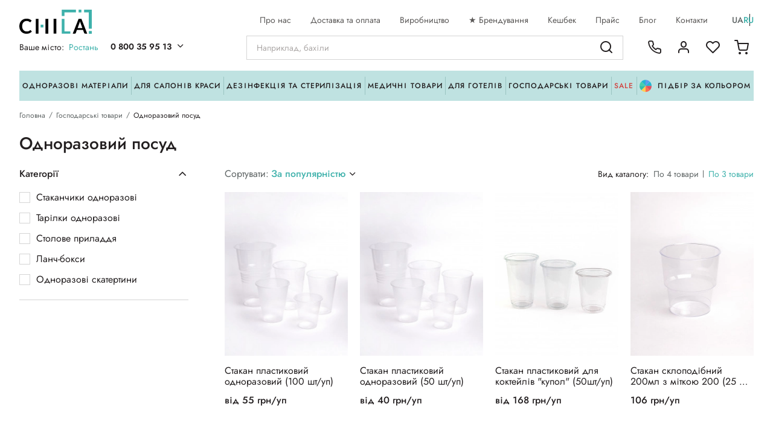

--- FILE ---
content_type: text/html; charset=UTF-8
request_url: https://chila.ua/catalog/odnorazovii-posud
body_size: 31482
content:
<!doctype html>
<html lang="uk">
<head>
    <script>
        window.dataLayer = window.dataLayer || [];
    </script>
            <!-- Google Tag Manager -->
      <script>(function(w,d,s,l,i){w[l]=w[l]||[];w[l].push({'gtm.start':
                  new Date().getTime(),event:'gtm.js'});var f=d.getElementsByTagName(s)[0],
              j=d.createElement(s),dl=l!='dataLayer'?'&l='+l:'';j.async=true;j.src=
              'https://www.googletagmanager.com/gtm.js?id='+i+dl;f.parentNode.insertBefore(j,f);
          })(window,document,'script','dataLayer','GTM-TS35PLH');</script>
      <!-- End Google Tag Manager -->

      <!-- Facebook Pixel Code -->
      <script>
          !function(f,b,e,v,n,t,s)
          {if(f.fbq)return;n=f.fbq=function(){n.callMethod?
              n.callMethod.apply(n,arguments):n.queue.push(arguments)};
              if(!f._fbq)f._fbq=n;n.push=n;n.loaded=!0;n.version='2.0';
              n.queue=[];t=b.createElement(e);t.async=!0;
              t.src=v;s=b.getElementsByTagName(e)[0];
              s.parentNode.insertBefore(t,s)}(window, document,'script',
              'https://connect.facebook.net/en_US/fbevents.js');
          fbq('init', '574141183070106');
          fbq('track', 'PageView');
                </script>
      <noscript><img height="1" width="1" style="display:none"
                     src="https://www.facebook.com/tr?id=574141183070106&ev=PageView&noscript=1"
          /></noscript>
      <!-- End Facebook Pixel Code -->

      <!-- Global site tag (gtag.js) - Google Ads -->
      <script async src="https://www.googletagmanager.com/gtag/js?id=AW-10896949814"></script>
      <script>
          function gtag(){dataLayer.push(arguments);}
          gtag('js', new Date());
          gtag('config', 'AW-10896949814');
                </script>

      <!-- Hotjar Tracking Code for https://chila.ua/ -->
      <script>
          (function(h,o,t,j,a,r){
              h.hj=h.hj||function(){(h.hj.q=h.hj.q||[]).push(arguments)};
              h._hjSettings={hjid:3740005,hjsv:6};
              a=o.getElementsByTagName('head')[0];
              r=o.createElement('script');r.async=1;
              r.src=t+h._hjSettings.hjid+j+h._hjSettings.hjsv;
              a.appendChild(r);
          })(window,document,'https://static.hotjar.com/c/hotjar-','.js?sv=');
      </script>
  
    <script>
            </script>


      <meta charset="utf-8">
  <meta http-equiv="X-UA-Compatible" content="IE=edge">
  <meta name="viewport" content="width=device-width, initial-scale=1, maximum-scale=1, user-scalable=0"/>
  <meta name="format-detection" content="telephone=no">

  <title>Одноразовий посуд - купити одноразовий посуд оптом у Києві - Chila</title>
<meta name="description" content="Посуд одноразовий: тарілки, столові прилади, ланч-бокси та інша в інтернет-магазині Chila ★ Кращі ціни на одноразовий посуд оптом та в роздріб. ❤ Самовивіз з магазину ✔️" />


  <link rel="shortcut icon" href="/favicon.ico" type="image/x-icon">
  <link rel="icon" href="/favicon.ico" type="image/x-icon">

  <link rel="preconnect" href="https://fonts.gstatic.com">
  <link href="https://fonts.googleapis.com/css2?family=Yeseva+One&display=swap" rel="stylesheet">

  <link rel="preload" href="/assets/fonts/carolina.woff2" as="font" type="font/woff2" crossorigin="anonymous">
  <link rel="preload" href="/assets/fonts/carolina.woff" as="font" type="font/woff" crossorigin="anonymous">
  <link rel="preload" href="/assets/fonts/jost_regular.woff2" as="font" type="font/woff2" crossorigin="anonymous">
  <link rel="preload" href="/assets/fonts/jost_regular.woff" as="font" type="font/woff" crossorigin="anonymous">

  <link rel="preload" href="/assets/fonts/icons.ttf" as="font" type="font/ttf" crossorigin="anonymous">

  <link rel="apple-touch-icon" sizes="180x180" href="/assets/images/favicon/apple-touch-icon.png">
  <link rel="icon" type="image/png" sizes="32x32" href="/assets/images/favicon/favicon-32x32.png">
  <link rel="icon" type="image/png" sizes="16x16" href="/assets/images/favicon/favicon-16x16.png">
  <link rel="manifest" href="/assets/images/favicon/site.webmanifest">
  <link rel="mask-icon" href="/assets/images/favicon/safari-pinned-tab.svg" color="#5bbad5">
  <meta name="msapplication-TileColor" content="#d8e7e6">
  <meta name="theme-color" content="#d8e7e6">

    <!-- Style -->
    <link href="/assets/css/plugins.css?v=1.1.32" rel="stylesheet">
    <link href="/assets/css/general.min.css?v=1.1.32" rel="stylesheet">
        <link href="/assets/css/catalog.min.css?v=1.1.32" rel="stylesheet">
    <link href="/assets/css/category.min.css?v=1.1.32" rel="stylesheet">

                                    <link rel="alternate" hreflang="uk" href="https://chila.ua/catalog/odnorazovii-posud" />
                                <link rel="alternate" hreflang="ru" href="https://chila.ua/ru/catalog/odnorazovii-posud" />
            
    







    <link rel="canonical" href="https://chila.ua/catalog/odnorazovii-posud" />
    
        <script type="application/ld+json">
    {
        "@context": "http://schema.org",
        "@type": "BreadcrumbList",
        "itemListElement":
        [
            {
                "@type": "ListItem",
                "position": 1,
                "item":
                {
                    "@id": "https://chila.ua",
                    "name": "Головна"
                }
            },                                    {
                "@type": "ListItem",
                "position": 2,
                "item":
                {
                    "@id": "https://chila.ua/catalog/gosptovari",
                    "name": "Господарські товари"
                }
            },                    {
                "@type": "ListItem",
                "position": 3,
                "item":
                {
                    "@id": "https://chila.ua/catalog/odnorazovii-posud",
                    "name": "Одноразовий посуд"
                }
            }                ]
    }
</script>
    <script type="application/ld+json">
    {
        "@context": "http://schema.org",
        "@type": "LocalBusiness",
        "address": {
            "@type": "PostalAddress",
            "addressLocality": "Ірпінь",
            "addressCountry": "UA",
            "streetAddress": "вул. Садова, 31"
        },
        "potentialAction": {
            "@type": "SearchAction",
            "target": "https://chila.ua/search?q={search_term_string}/",
            "query-input": "required name=search_term_string"
        },
        "name": "Chila",
        "email": "info@chila.ua",
        "openingHours":"Пн-Чт 9:00 – 18:00, Пт 9:00 - 17:00, Сб-Нд 10:00-17:00",
        "telephone": "+38 063 625 01 61",
        "image": "https://chila.ua/assets/images/logo.svg",
        "url": "https://chila.ua"
    }
</script>

        <meta property="og:url"                content="https://chila.ua/catalog/odnorazovii-posud" />
    <meta property="og:type"               content="og:category" />
    <meta property="og:title"              content="Одноразовий посуд" />
            <meta property="og:image"          content="https://chila.ua/uploads/categories/1f/6b/w350_erj3frqsu_3e63d61c.jpg" />
    
    <meta name="facebook-domain-verification" content="bmded0yh9kyhxwcdso8bh3xnbjipnh" />

</head>

<body>
      <!-- Google Tag Manager (noscript) -->
    <noscript><iframe src="https://www.googletagmanager.com/ns.html?id=GTM-TS35PLH"
    height="0" width="0" style="display:none;visibility:hidden"></iframe></noscript>
    <!-- End Google Tag Manager (noscript) -->
  
            <header class="header">
  <div class="wrap">
    <div class="header-top">
      <div class="header-left">
        <div class="nav-burge-mobile menu_open" data-id="menu_mobile">
           <i class="ico ico-burger"></i>
        </div>
        <div class="nav-logo">
          <a href="https://chila.ua">
            <img src="/assets/images/logo.svg" alt="Chila"
                 class="head-main-logo " width="120" height="40">
          </a>
        </div>
        <div class="nav-info">
          <div class="nav-location">
            <div class="nav-opener popup_open" data-id="popup_city_location">
              <span class="loc-text">Ваше місто:</span><span class="current_location" title="Ростань">Ростань</span>
              <!-- <i class="ico ico-down"></i> -->
            </div>
          </div>
          <div class="nav-phone">
            <div class="nav-opener">
              <span><a href="tel:+380800359513" class="current-tel">0 800 35 95 13</a><i class="ico ico-down"></i></span>
            </div>
            <div class="phones-holder">
              <div class="phones-wrap">
                <div class="phone-main">
                  <span class="phone-free">
                    <a href="tel:+380800359513" class="current-tel">0 800 35 95 13</a><i class="ico ico-down"></i>
                  </span>
                  <div class="phone-free-text">Безкоштовно по Україні</div>
                </div>
                                                                                <a href="tel:+380636250161" class="tels">063 625 01 61</a>
                                                                                                    <a href="tel:+380970096822" class="tels">097 009 68 22</a>
                                                                                                    <a href="tel:+380952766822" class="tels">095 276 68 22</a>
                                                                        <div class="phones-text">Графік роботи</div>
                    <div class="phones-time">Пн - Чт: 9.00 - 18.00<br />
Пт: 9.00 - 17.00<br />
Сб - Нд: вихідні</div>
                              </div>
            </div>
          </div>
        </div>

      </div>
      <div class="header-right">

        <ul class="top-nav">
                      <li class="nav-item">
                <a href="/about"                    class="nav-link  ">
                    Про нас</a>
            </li>
                      <li class="nav-item">
                <a href="/delivery"                    class="nav-link  ">
                    Доставка та оплата</a>
            </li>
                      <li class="nav-item">
                <a href="/production"                    class="nav-link  ">
                    Виробництво</a>
            </li>
                      <li class="nav-item">
                <a href="https://chila.ua/article/brenduvannya-virobiv"                    class="nav-link  ">
                    ★ Брендування</a>
            </li>
                      <li class="nav-item">
                <a href="/bonus"                    class="nav-link  ">
                    Кешбек</a>
            </li>
                      <li class="nav-item">
                <a href="/price-export"                    class="nav-link  ">
                    Прайс</a>
            </li>
                      <li class="nav-item">
                <a href="/articles"                    class="nav-link  ">
                    Блог</a>
            </li>
                      <li class="nav-item">
                <a href="/contact"                    class="nav-link  ">
                    Контакти</a>
            </li>
                  </ul>
        <div class="section-lang section-lang-top">
                <a href="https://chila.ua/locale/uk" class="current lang">ua</a>
    <a href="https://chila.ua/locale/ru" class=" lang">ru</a>
        </div>

      </div>
    </div>

    <div class="header-main">

      <div class="nav-show-catalog menu_open" data-id="menu_catalog">
        <i class="ico ico-grid"></i>Каталог товарів
      </div>

      <div class="nav-search">
        <div class="search-holder">
    <form action="https://chila.ua/search" class="search-form">
        <input type="text" class="main-search" id="main_search" name="q" placeholder="Наприклад, бахіли" autocomplete="off">
        <i class="ico ico-search start_search"></i>
        <i class="ico ico-close clear_search"></i>
    </form>

    <div class="search-result">
        <div class="search-result">
  <div class="swiper-container swiper-search">
    <div class="swiper-wrapper">
      <div class="swiper-slide">

        
              </div>

    </div>
    <div class="swiper-scrollbar"></div>
  </div>
  <div class="search-result-footer">
        </div>
</div>
    </div>
</div>
      </div>

      <div class="nav-burger menu_open" data-id="menu_mobile">
        <span class="burger"><i class="ico ico-burger"></i></span>
      </div>

      <div class="user-activities">
        <div class="user-ico nav-phones">
          <a href="#" class="head-link popup_open" data-id="popup_phones">
            <i class="ico ico-phone"></i>
          </a>
        </div>
                    <div class="user-ico nav-profile popup_open" data-id="popup_auth">
              <a href="#" class="head-link"><i class="ico ico-user"></i></a>
            </div>
                <div class="user-ico nav-favorites empty">
                        <a href="#" class="head-link popup_open" data-id="popup_auth">
                  <i class="ico ico-heart"></i><span class="head-count favorites_count">0</span>
              </a>
                  </div>
                <div class="user-ico nav-cart ">
          <a href="#" class="head-link show_cart" data-id="popup_cart">
            <i class="ico ico-cart"></i><span class="head-count cart_count">-</span>
          </a>
        </div>

      </div>

    </div>

    <div class="header-bottom">
      <ul class="bottom-nav">
                    <li class="nav-item">
                <a href="https://chila.ua/catalog/odnorazovye-materialy" class="nav-link show_desktop_menu"
                   data-id="desktop_menu_2">Одноразові матеріали</a>
            </li>
                    <li class="nav-item">
                <a href="https://chila.ua/catalog/tovari-dlya-saloniv" class="nav-link show_desktop_menu"
                   data-id="desktop_menu_43">Для салонів краси</a>
            </li>
                    <li class="nav-item">
                <a href="https://chila.ua/catalog/dezinfekciya" class="nav-link show_desktop_menu"
                   data-id="desktop_menu_6">Дезінфекція та стерилізація</a>
            </li>
                    <li class="nav-item">
                <a href="https://chila.ua/catalog/medichni-tovari" class="nav-link show_desktop_menu"
                   data-id="desktop_menu_16">Медичні товари</a>
            </li>
                    <li class="nav-item">
                <a href="https://chila.ua/catalog/hotel-spa" class="nav-link show_desktop_menu"
                   data-id="desktop_menu_17">Для готелів</a>
            </li>
                    <li class="nav-item">
                <a href="https://chila.ua/catalog/gosptovari" class="nav-link show_desktop_menu"
                   data-id="desktop_menu_18">Господарські товари</a>
            </li>
                          <li class="nav-item">
              <a href="https://chila.ua/sale" class="nav-link nav-link_red">Sale</a>
          </li>
                            <li class="nav-item">
                <a href="#" class="nav-link show_desktop_menu" data-id="desktop_menu_colors">
                  <span class="btn-text">
                    <i class="ico ico-color">
                      <i class="path1"></i><i class="path2"></i><i class="path3"></i><i class="path4"></i><i class="path5"></i><i class="path6"></i><i class="path7"></i><i class="path8"></i>
                    </i>
                    Підбір за кольором
                  </span>
                </a>
            </li>
              </ul>
    </div>

  </div>

  <div class="desktop-menu" id="desktop_menu_colors">
  <div class="d-header">
    <div class="header-title">Підібрати товар за кольором</div>
    <div class="header-text">Обирайте колір і ми підберемо вам продукцію в вашій кольоровій гамі</div>
  </div>
  <div class="d-colors">
                        <div class="color">
              <a href="https://chila.ua/color/blue"
                 class="color-link ">
                <div class="color-pallet" style="background:#3498e6;"></div>
                <div class="color-name">Синій</div>
              </a>
            </div>
                                <div class="color">
              <a href="https://chila.ua/color/black"
                 class="color-link ">
                <div class="color-pallet" style="background:#000000;"></div>
                <div class="color-name">Чорний</div>
              </a>
            </div>
                                <div class="color">
              <a href="https://chila.ua/color/turquoise"
                 class="color-link ">
                <div class="color-pallet" style="background:#6be3de;"></div>
                <div class="color-name">Бірюзовий</div>
              </a>
            </div>
                                <div class="color">
              <a href="https://chila.ua/color/orange"
                 class="color-link ">
                <div class="color-pallet" style="background:#f38e6d;"></div>
                <div class="color-name">Помаранчевий</div>
              </a>
            </div>
                                <div class="color">
              <a href="https://chila.ua/color/pink"
                 class="color-link ">
                <div class="color-pallet" style="background:#ff70d2;"></div>
                <div class="color-name">Рожевий</div>
              </a>
            </div>
                                <div class="color">
              <a href="https://chila.ua/color/yellow"
                 class="color-link ">
                <div class="color-pallet" style="background:#f9e87f;"></div>
                <div class="color-name">Жовтий</div>
              </a>
            </div>
                                <div class="color">
              <a href="https://chila.ua/color/light-blue"
                 class="color-link ">
                <div class="color-pallet" style="background:#34c6e6;"></div>
                <div class="color-name">Блакитний</div>
              </a>
            </div>
                                <div class="color">
              <a href="https://chila.ua/color/white"
                 class="color-link ">
                <div class="color-pallet" style="background:#f4f7fa;"></div>
                <div class="color-name">Білий</div>
              </a>
            </div>
                                <div class="color">
              <a href="https://chila.ua/color/red"
                 class="color-link ">
                <div class="color-pallet" style="background:#d65757;"></div>
                <div class="color-name">Червоний</div>
              </a>
            </div>
                                <div class="color">
              <a href="https://chila.ua/color/purple"
                 class="color-link ">
                <div class="color-pallet" style="background:#66478d;"></div>
                <div class="color-name">Фіолетовий</div>
              </a>
            </div>
                                <div class="color">
                <a href="https://chila.ua/color/multikolir"
                   class="color-link ">
                    <div class="color-pallet">
                        <img src="/assets/images/svg/multicolor.svg" alt="multicolor">
                    </div>
                    <div class="color-name">Мультиколір</div>
                </a>
            </div>
                                <div class="color">
              <a href="https://chila.ua/color/zelenii"
                 class="color-link ">
                <div class="color-pallet" style="background:#22b490;"></div>
                <div class="color-name">Зелений</div>
              </a>
            </div>
                                <div class="color">
              <a href="https://chila.ua/color/sirii"
                 class="color-link ">
                <div class="color-pallet" style="background:#8f8f8f;"></div>
                <div class="color-name">Сірий</div>
              </a>
            </div>
                                <div class="color">
              <a href="https://chila.ua/color/korichnevii"
                 class="color-link ">
                <div class="color-pallet" style="background:#614244;"></div>
                <div class="color-name">Коричневий</div>
              </a>
            </div>
                                <div class="color">
              <a href="https://chila.ua/color/molochnii"
                 class="color-link ">
                <div class="color-pallet" style="background:#ebe3d0;"></div>
                <div class="color-name">Молочний</div>
              </a>
            </div>
                                <div class="color">
              <a href="https://chila.ua/color/lavandovii"
                 class="color-link ">
                <div class="color-pallet" style="background:#c6adeb;"></div>
                <div class="color-name">Лавандовий</div>
              </a>
            </div>
                                <div class="color">
              <a href="https://chila.ua/color/prozori"
                 class="color-link ">
                <div class="color-pallet" style="background:#f0f0f0;"></div>
                <div class="color-name">Прозорий</div>
              </a>
            </div>
                                <div class="color">
              <a href="https://chila.ua/color/bejevii"
                 class="color-link ">
                <div class="color-pallet" style="background:#ecd3a7;"></div>
                <div class="color-name">Бежевий</div>
              </a>
            </div>
                                <div class="color">
              <a href="https://chila.ua/color/persikovii"
                 class="color-link ">
                <div class="color-pallet" style="background:#fdeab9;"></div>
                <div class="color-name">Персиковий</div>
              </a>
            </div>
              </div>
</div>

        <div class="desktop-menu   big" id="desktop_menu_2">
          <div class="d-wrap">
            <div class="d-list">
                <div class="desktop-menu-container">
                    <div class="desktop-menu-list-scroll">
                        <div class="desktop-menu-list">
                                                            <ul>
                                    <li>
                                        <a href="https://chila.ua/catalog/odejda"
                                           class="d-link parent-link ">
                                            ОДНОРАЗОВИЙ ОДЯГ
                                        </a>
                                    </li>
                                                                            <li>
                                            <a href="https://chila.ua/catalog/bahily-odnorazovye"
                                               class="d-link ">
                                                Бахіли
                                            </a>
                                        </li>
                                                                            <li>
                                            <a href="https://chila.ua/catalog/tapochki-odnorazovye"
                                               class="d-link ">
                                                Тапочки одноразові
                                            </a>
                                        </li>
                                                                            <li>
                                            <a href="https://chila.ua/catalog/maski-odnorazovye"
                                               class="d-link ">
                                                Маски та екрани
                                            </a>
                                        </li>
                                                                            <li>
                                            <a href="https://chila.ua/catalog/shapochki-odnorazovi"
                                               class="d-link ">
                                                Шапочки
                                            </a>
                                        </li>
                                                                            <li>
                                            <a href="https://chila.ua/catalog/halati"
                                               class="d-link ">
                                                Халати
                                            </a>
                                        </li>
                                                                            <li>
                                            <a href="https://chila.ua/catalog/nakidki"
                                               class="d-link ">
                                                Одноразові накидки
                                            </a>
                                        </li>
                                                                            <li>
                                            <a href="https://chila.ua/catalog/fartuhi"
                                               class="d-link ">
                                                Фартухи
                                            </a>
                                        </li>
                                                                            <li>
                                            <a href="https://chila.ua/catalog/penyuari-polietilenovi"
                                               class="d-link ">
                                                Пеньюари поліетиленові
                                            </a>
                                        </li>
                                                                            <li>
                                            <a href="https://chila.ua/catalog/narukavniki-odnorazovi"
                                               class="d-link ">
                                                Нарукавники
                                            </a>
                                        </li>
                                                                            <li>
                                            <a href="https://chila.ua/catalog/trusi-odnorazovi"
                                               class="d-link ">
                                                Одноразова білизна
                                            </a>
                                        </li>
                                                                            <li>
                                            <a href="https://chila.ua/catalog/komplekti-dlya-vidviduvachiv"
                                               class="d-link ">
                                                Комплект відвідувача
                                            </a>
                                        </li>
                                                                            <li>
                                            <a href="https://chila.ua/catalog/kombinezoni-odnorazovi"
                                               class="d-link ">
                                                Комбінезони
                                            </a>
                                        </li>
                                                                            <li>
                                            <a href="https://chila.ua/catalog/plaschi-i-doschoviki-odnorazovi"
                                               class="d-link ">
                                                Дощовик поліетиленовий
                                            </a>
                                        </li>
                                                                            <li>
                                            <a href="https://chila.ua/catalog/odyag-dlya-presoterapiyi"
                                               class="d-link ">
                                                Одяг для пресотерапії
                                            </a>
                                        </li>
                                                                            <li>
                                            <a href="https://chila.ua/catalog/doschoviki"
                                               class="d-link ">
                                                Чохли для одягу
                                            </a>
                                        </li>
                                                                    </ul>
                                                            <ul>
                                    <li>
                                        <a href="https://chila.ua/catalog/perchatki"
                                           class="d-link parent-link ">
                                            РУКАВИЧКИ
                                        </a>
                                    </li>
                                                                            <li>
                                            <a href="https://chila.ua/catalog/nitrilovye"
                                               class="d-link ">
                                                Нітрилові рукавички
                                            </a>
                                        </li>
                                                                            <li>
                                            <a href="https://chila.ua/catalog/lateksnye"
                                               class="d-link ">
                                                Латексні рукавички
                                            </a>
                                        </li>
                                                                            <li>
                                            <a href="https://chila.ua/catalog/vinilovye"
                                               class="d-link ">
                                                Вінілові рукавички
                                            </a>
                                        </li>
                                                                            <li>
                                            <a href="https://chila.ua/catalog/sterilnye"
                                               class="d-link ">
                                                Стерильні рукавички
                                            </a>
                                        </li>
                                                                    </ul>
                                                            <ul>
                                    <li>
                                        <a href="https://chila.ua/catalog/pokrittya-na-kushetku"
                                           class="d-link parent-link ">
                                            ПОКРИТТЯ НА КУШЕТКУ
                                        </a>
                                    </li>
                                                                            <li>
                                            <a href="https://chila.ua/catalog/prostiradla-v-rulonah"
                                               class="d-link ">
                                                Простирадла в рулонах
                                            </a>
                                        </li>
                                                                            <li>
                                            <a href="https://chila.ua/catalog/prostiradla-laminovani-paperovi-ta-z-perforaciyeyu"
                                               class="d-link ">
                                                Простирадла з перфорацією, ламіновані
                                            </a>
                                        </li>
                                                                            <li>
                                            <a href="https://chila.ua/catalog/prostiradla-narizni"
                                               class="d-link ">
                                                Простирадла нарізні
                                            </a>
                                        </li>
                                                                            <li>
                                            <a href="https://chila.ua/catalog/chohli-na-kushetku"
                                               class="d-link ">
                                                Чохол на кушетку
                                            </a>
                                        </li>
                                                                            <li>
                                            <a href="https://chila.ua/catalog/sterilni-pokrittya"
                                               class="d-link ">
                                                Стерильні покриття
                                            </a>
                                        </li>
                                                                            <li>
                                            <a href="https://chila.ua/catalog/pelyushki"
                                               class="d-link ">
                                                Пелюшки одноразові
                                            </a>
                                        </li>
                                                                            <li>
                                            <a href="https://chila.ua/catalog/postilna-bilizna-odnorazova"
                                               class="d-link ">
                                                Постільна білизна одноразова
                                            </a>
                                        </li>
                                                                    </ul>
                                                            <ul>
                                    <li>
                                        <a href="https://chila.ua/catalog/servetki-i-rushniki"
                                           class="d-link parent-link ">
                                            СЕРВЕТКИ ОДНОРАЗОВІ СПАНЛЕЙС
                                        </a>
                                    </li>
                                                                            <li>
                                            <a href="https://chila.ua/catalog/sponji"
                                               class="d-link ">
                                                Спонжі та маски
                                            </a>
                                        </li>
                                                                            <li>
                                            <a href="https://chila.ua/catalog/servetki-narizni"
                                               class="d-link ">
                                                Серветки спанлейс нарізні
                                            </a>
                                        </li>
                                                                            <li>
                                            <a href="https://chila.ua/catalog/servetki-v-rulonah"
                                               class="d-link ">
                                                Серветки спанлейс в рулоні
                                            </a>
                                        </li>
                                                                    </ul>
                                                            <ul>
                                    <li>
                                        <a href="https://chila.ua/catalog/tekstil-dlya-saloniv-chila"
                                           class="d-link parent-link ">
                                            ТЕКСТИЛЬ ДЛЯ САЛОНІВ CHILA™
                                        </a>
                                    </li>
                                                                            <li>
                                            <a href="https://chila.ua/catalog/chohli-na-kushetku-plyushevi"
                                               class="d-link ">
                                                Плюшеві чохли для кушетки
                                            </a>
                                        </li>
                                                                            <li>
                                            <a href="https://chila.ua/catalog/pledi-ta-podushki"
                                               class="d-link ">
                                                Пледи та подушки для кушетки
                                            </a>
                                        </li>
                                                                            <li>
                                            <a href="https://chila.ua/catalog/plyushevi-chohli-na-krugli-stilci"
                                               class="d-link ">
                                                Чохли на стілець майстра
                                            </a>
                                        </li>
                                                                            <li>
                                            <a href="https://chila.ua/catalog/kosmetichni-povyazki-na-golovu"
                                               class="d-link ">
                                                Косметичні пов&#039;язки та напульсники
                                            </a>
                                        </li>
                                                                            <li>
                                            <a href="https://chila.ua/catalog/kilimki-dlya-nig"
                                               class="d-link ">
                                                Килимки для ніг
                                            </a>
                                        </li>
                                                                            <li>
                                            <a href="https://chila.ua/catalog/halati-dlya-kosmetologichnih-procedur"
                                               class="d-link ">
                                                Халати для косметологічних процедур
                                            </a>
                                        </li>
                                                                    </ul>
                                                    </div>
                    </div>
                </div>
            </div>

                        
                                <div class="d-banner">
                      <a href="https://chila.ua/catalog/odnorazovye-materialy"
                         class="banner-link ">
                          <picture>
                            <source srcset="/uploads/categories/78/24/w340_fhicp1tar_d883a2a2.webp 1x, /uploads/categories/78/24/w340x2_fhicp1tar_d883a2a2.webp 2x" type="image/webp">
                            <img src="[data-uri]" data-src="/uploads/categories/78/24/w340_fhicp1tar_d883a2a2.png" data-srcset=" 2x" width="340" height="528" alt="Одноразові матеріали" class="lazyload" loading="lazy">
                          </picture>
                      </a>
                  </div>
                        </div>
        </div>
            <div class="desktop-menu   big" id="desktop_menu_43">
          <div class="d-wrap">
            <div class="d-list">
                <div class="desktop-menu-container">
                    <div class="desktop-menu-list-scroll">
                        <div class="desktop-menu-list">
                                                            <ul>
                                    <li>
                                        <a href="https://chila.ua/catalog/brovi-ta-viyi"
                                           class="d-link parent-link ">
                                            БРОВИ ТА ВІЇ
                                        </a>
                                    </li>
                                                                            <li>
                                            <a href="https://chila.ua/catalog/vatyani-diski-i-palichki"
                                               class="d-link ">
                                                Ватні диски і палички
                                            </a>
                                        </li>
                                                                            <li>
                                            <a href="https://chila.ua/catalog/mikrobrashi"
                                               class="d-link ">
                                                Щіточки, мікро- та макробраші
                                            </a>
                                        </li>
                                                                            <li>
                                            <a href="https://chila.ua/catalog/instrumenti-pinceti-penzliki"
                                               class="d-link ">
                                                Інструменти (пінцети, пензлики)
                                            </a>
                                        </li>
                                                                            <li>
                                            <a href="https://chila.ua/catalog/oformlennya-briv-pinceti-instrumenti"
                                               class="d-link ">
                                                Оформлення брів
                                            </a>
                                        </li>
                                                                            <li>
                                            <a href="https://chila.ua/catalog/materiali-dlya-briv-ta-vii"
                                               class="d-link ">
                                                Матеріали для нарощування вій
                                            </a>
                                        </li>
                                                                            <li>
                                            <a href="https://chila.ua/catalog/podushki-dlya-naroschuvannya-vii"
                                               class="d-link ">
                                                Подушки для нарощування вій
                                            </a>
                                        </li>
                                                                    </ul>
                                                            <ul>
                                    <li>
                                        <a href="https://chila.ua/catalog/manikyur-ta-pedikyur"
                                           class="d-link parent-link ">
                                            ВСЕ ДЛЯ МАНІКЮРУ ТА ПЕДИКЮРУ
                                        </a>
                                    </li>
                                                                            <li>
                                            <a href="https://chila.ua/catalog/komirci"
                                               class="d-link ">
                                                Розхідники для манікюру та педикюру
                                            </a>
                                        </li>
                                                                            <li>
                                            <a href="https://chila.ua/catalog/pilochki-zminni-faili-ta-bafi"
                                               class="d-link ">
                                                Пилочки, змінні файли та бафи
                                            </a>
                                        </li>
                                                                            <li>
                                            <a href="https://chila.ua/catalog/instrumenti-dlya-manikyuru-ta-pedikyuru"
                                               class="d-link ">
                                                Інструменти для манікюру та педикюру
                                            </a>
                                        </li>
                                                                            <li>
                                            <a href="https://chila.ua/catalog/vyetnamki-i-rozpirki"
                                               class="d-link ">
                                                В&#039;єтнамки та розчепірки для педикюру
                                            </a>
                                        </li>
                                                                            <li>
                                            <a href="https://chila.ua/catalog/chohli-na-vannochku"
                                               class="d-link ">
                                                Чохли на ванну для педикюру
                                            </a>
                                        </li>
                                                                            <li>
                                            <a href="https://chila.ua/catalog/rukavici-i-shkarpetki-dlya-parafinoterapiyi"
                                               class="d-link ">
                                                Товари для парафінотерапії
                                            </a>
                                        </li>
                                                                            <li>
                                            <a href="https://chila.ua/catalog/kremi-dlya-ruk"
                                               class="d-link ">
                                                Креми для рук
                                            </a>
                                        </li>
                                                                    </ul>
                                                            <ul>
                                    <li>
                                        <a href="https://chila.ua/catalog/depilyaciya-ta-shugaring"
                                           class="d-link parent-link ">
                                            ДЕПІЛЯЦІЯ ТА ШУГАРИНГ
                                        </a>
                                    </li>
                                                                            <li>
                                            <a href="https://chila.ua/catalog/visk-cukrova-pasta-parafin"
                                               class="d-link ">
                                                Віск та паста
                                            </a>
                                        </li>
                                                                            <li>
                                            <a href="https://chila.ua/catalog/zasobi-dlya-depilyatsi"
                                               class="d-link ">
                                                Засоби до та після депіляції
                                            </a>
                                        </li>
                                                                            <li>
                                            <a href="https://chila.ua/catalog/voskoplavi-shpateli-smujki"
                                               class="d-link ">
                                                Воскоплави, шпателі, смужки
                                            </a>
                                        </li>
                                                                    </ul>
                                                            <ul>
                                    <li>
                                        <a href="https://chila.ua/catalog/permanent-ta-tatu"
                                           class="d-link parent-link ">
                                            ПЕРМАНЕНТ ТА ТАТУ
                                        </a>
                                    </li>
                                                                            <li>
                                            <a href="https://chila.ua/catalog/kartridji-ta-golki"
                                               class="d-link ">
                                                Картриджі
                                            </a>
                                        </li>
                                                                            <li>
                                            <a href="https://chila.ua/catalog/doglyad-ta-zahist"
                                               class="d-link ">
                                                Догляд та захист
                                            </a>
                                        </li>
                                                                            <li>
                                            <a href="https://chila.ua/catalog/aksesuary-dlya-permanentu"
                                               class="d-link ">
                                                Аксесуари для перманенту
                                            </a>
                                        </li>
                                                                            <li>
                                            <a href="https://chila.ua/catalog/trenuvalni-materiali"
                                               class="d-link ">
                                                Тренувальні матеріали
                                            </a>
                                        </li>
                                                                    </ul>
                                                            <ul>
                                    <li>
                                        <a href="https://chila.ua/catalog/masaj-ta-obgortannya"
                                           class="d-link parent-link ">
                                            МАСАЖ ТА ОБГОРТАННЯ
                                        </a>
                                    </li>
                                                                            <li>
                                            <a href="https://chila.ua/catalog/oliya-dlya-masaju"
                                               class="d-link ">
                                                Олія для масажу
                                            </a>
                                        </li>
                                                                            <li>
                                            <a href="https://chila.ua/catalog/polietilenovi-virobi"
                                               class="d-link ">
                                                Матеріали для обгортань
                                            </a>
                                        </li>
                                                                            <li>
                                            <a href="https://chila.ua/catalog/trusi-odnorazovi-for-salon"
                                               class="d-link ">
                                                Одноразові труси
                                            </a>
                                        </li>
                                                                    </ul>
                                                            <ul>
                                    <li>
                                        <a href="https://chila.ua/catalog/instrumenti-dlya-kosmetologa"
                                           class="d-link parent-link ">
                                            ІНСТРУМЕНТИ ДЛЯ КОСМЕТОЛОГА
                                        </a>
                                    </li>
                                                                    </ul>
                                                            <ul>
                                    <li>
                                        <a href="https://chila.ua/catalog/dlya-perukariv"
                                           class="d-link parent-link ">
                                            ПЕРУКАРСЬКЕ ПРИЛАДДЯ
                                        </a>
                                    </li>
                                                                    </ul>
                                                            <ul>
                                    <li>
                                        <a href="https://chila.ua/catalog/lotki-ta-konteineri"
                                           class="d-link parent-link ">
                                            ЛОТКИ ТА КОНТЕЙНЕРИ
                                        </a>
                                    </li>
                                                                    </ul>
                                                            <ul>
                                    <li>
                                        <a href="https://chila.ua/catalog/tara-dlya-kosmetiki"
                                           class="d-link parent-link ">
                                            ТАРА КОСМЕТИЧНА
                                        </a>
                                    </li>
                                                                    </ul>
                                                            <ul>
                                    <li>
                                        <a href="https://chila.ua/catalog/aromadifuzori"
                                           class="d-link parent-link ">
                                            АРОМАДИФУЗОРИ
                                        </a>
                                    </li>
                                                                    </ul>
                                                    </div>
                    </div>
                </div>
            </div>

                        
                                <div class="d-banner">
                      <a href="https://chila.ua/catalog/tovari-dlya-saloniv"
                         class="banner-link ">
                          <picture>
                            <source srcset="/uploads/categories/88/0f/w340_fmcroe19n_b6f2bb14.webp 1x, /uploads/categories/88/0f/w340x2_fmcroe19n_b6f2bb14.webp 2x" type="image/webp">
                            <img src="[data-uri]" data-src="/uploads/categories/88/0f/w340_fmcroe19n_b6f2bb14.png" data-srcset=" 2x" width="340" height="528" alt="Для салонів краси" class="lazyload" loading="lazy">
                          </picture>
                      </a>
                  </div>
                        </div>
        </div>
            <div class="desktop-menu  middle " id="desktop_menu_6">
          <div class="d-wrap">
            <div class="d-list">
                <div class="desktop-menu-container">
                    <div class="desktop-menu-list-scroll">
                        <div class="desktop-menu-list">
                                                            <ul>
                                    <li>
                                        <a href="https://chila.ua/catalog/dezinfekciya-i-sterilizaciya"
                                           class="d-link parent-link ">
                                            ДЕЗІНФЕКЦІЯ
                                        </a>
                                    </li>
                                                                            <li>
                                            <a href="https://chila.ua/catalog/antiseptiki-dlya-ruk"
                                               class="d-link ">
                                                Антисептики для рук та шкіри
                                            </a>
                                        </li>
                                                                            <li>
                                            <a href="https://chila.ua/catalog/shvidka-dezinfekciya"
                                               class="d-link ">
                                                Засоби для поверхні та інструментів
                                            </a>
                                        </li>
                                                                            <li>
                                            <a href="https://chila.ua/catalog/koncentrovani-dezzasobi"
                                               class="d-link ">
                                                Концентровані деззасоби
                                            </a>
                                        </li>
                                                                            <li>
                                            <a href="https://chila.ua/catalog/peroksid-vodnyu-ta-hlorgeksidin"
                                               class="d-link ">
                                                Пероксид водню та Хлоргексидин
                                            </a>
                                        </li>
                                                                    </ul>
                                                            <ul>
                                    <li>
                                        <a href="https://chila.ua/catalog/sterilizaciya"
                                           class="d-link parent-link ">
                                            СТЕРИЛІЗАЦІЯ
                                        </a>
                                    </li>
                                                                            <li>
                                            <a href="https://chila.ua/catalog/kraft-paketi-dlya-suhojara"
                                               class="d-link ">
                                                Індикатори та журнали контролю
                                            </a>
                                        </li>
                                                                            <li>
                                            <a href="https://chila.ua/catalog/kraft-paketi"
                                               class="d-link ">
                                                Крафт пакети для сухожара
                                            </a>
                                        </li>
                                                                            <li>
                                            <a href="https://chila.ua/catalog/paketi-dlya-sterilizaciyi"
                                               class="d-link ">
                                                Стерилізаційні пакети
                                            </a>
                                        </li>
                                                                            <li>
                                            <a href="https://chila.ua/catalog/ruloni-dlya-sterilizaciyi"
                                               class="d-link ">
                                                Рулони для стерилізації
                                            </a>
                                        </li>
                                                                            <li>
                                            <a href="https://chila.ua/catalog/konteineri-dlya-sterilizaciyi"
                                               class="d-link ">
                                                Контейнери для стерилізації
                                            </a>
                                        </li>
                                                                    </ul>
                                                    </div>
                    </div>
                </div>
            </div>

                                        <div class="d-banner">
                    <a href="https://chila.ua/catalog/dezinfekciya"
                       class="banner-link ">
                        <picture>
                          <source srcset="/uploads/categories/34/27/w340_err1q7npe_9c58e1a4.webp 1x, /uploads/categories/34/27/w340x2_err1q7npe_9c58e1a4.webp 2x" type="image/webp">
                          <img src="[data-uri]" data-src="/uploads/categories/34/27/w340_err1q7npe_9c58e1a4.jpg" data-srcset=" 2x" width="340" height="320" alt="Дезінфекція та стерилізація" class="lazyload" loading="lazy">
                        </picture>
                    </a>
                </div>
            
                        </div>
        </div>
            <div class="desktop-menu  middle " id="desktop_menu_16">
          <div class="d-wrap">
            <div class="d-list">
                <div class="desktop-menu-container">
                    <div class="desktop-menu-list-scroll">
                        <div class="desktop-menu-list">
                                                            <ul>
                                    <li>
                                        <a href="https://chila.ua/catalog/medichni-tovari-cat"
                                           class="d-link parent-link ">
                                            Медичні товари
                                        </a>
                                    </li>
                                                                            <li>
                                            <a href="https://chila.ua/catalog/shprici"
                                               class="d-link ">
                                                Шприци
                                            </a>
                                        </li>
                                                                            <li>
                                            <a href="https://chila.ua/catalog/golki"
                                               class="d-link ">
                                                Голки для шприців
                                            </a>
                                        </li>
                                                                            <li>
                                            <a href="https://chila.ua/catalog/katetery-kanyuli"
                                               class="d-link ">
                                                Катетери, канюлі
                                            </a>
                                        </li>
                                                                            <li>
                                            <a href="https://chila.ua/catalog/plastir"
                                               class="d-link ">
                                                Пластир
                                            </a>
                                        </li>
                                                                            <li>
                                            <a href="https://chila.ua/catalog/ginekologiya"
                                               class="d-link ">
                                                Гінекологія та проктологія
                                            </a>
                                        </li>
                                                                            <li>
                                            <a href="https://chila.ua/catalog/tovari-medpriznachennya"
                                               class="d-link ">
                                                Товари медпризначення
                                            </a>
                                        </li>
                                                                            <li>
                                            <a href="https://chila.ua/catalog/geli-dlya-uzd"
                                               class="d-link ">
                                                Гелі для УЗД та лазерних процедур
                                            </a>
                                        </li>
                                                                            <li>
                                            <a href="https://chila.ua/catalog/prezervativi-dlya-uzd"
                                               class="d-link ">
                                                Інші товари для УЗД
                                            </a>
                                        </li>
                                                                            <li>
                                            <a href="https://chila.ua/catalog/medichni-konteineri"
                                               class="d-link ">
                                                Медичні контейнери
                                            </a>
                                        </li>
                                                                    </ul>
                                                            <ul>
                                    <li>
                                        <a href="https://chila.ua/catalog/dlya-stomatologiyi"
                                           class="d-link parent-link ">
                                            Для стоматології
                                        </a>
                                    </li>
                                                                            <li>
                                            <a href="https://chila.ua/catalog/vatni-valiki"
                                               class="d-link ">
                                                Ватні валики
                                            </a>
                                        </li>
                                                                            <li>
                                            <a href="https://chila.ua/catalog/mikroaplikatori"
                                               class="d-link ">
                                                Мікроаплікатори
                                            </a>
                                        </li>
                                                                            <li>
                                            <a href="https://chila.ua/catalog/slinovidsmoktuvachi"
                                               class="d-link ">
                                                Слиновідсмоктувач
                                            </a>
                                        </li>
                                                                            <li>
                                            <a href="https://chila.ua/catalog/servetki-stomatologichni"
                                               class="d-link ">
                                                Серветки стоматологічні
                                            </a>
                                        </li>
                                                                            <li>
                                            <a href="https://chila.ua/catalog/servetki-v-plyuvalnicyu"
                                               class="d-link ">
                                                Серветки в плювальницю
                                            </a>
                                        </li>
                                                                            <li>
                                            <a href="https://chila.ua/catalog/odnorazovi-zubni-schitki"
                                               class="d-link ">
                                                Одноразові зубні щітки
                                            </a>
                                        </li>
                                                                    </ul>
                                                    </div>
                    </div>
                </div>
            </div>

                                        <div class="d-banner">
                    <a href="https://chila.ua/catalog/medichni-tovari"
                       class="banner-link ">
                        <picture>
                          <source srcset="/uploads/categories/ba/44/w340_err1rrb6s_d406bd64.webp 1x, /uploads/categories/ba/44/w340x2_err1rrb6s_d406bd64.webp 2x" type="image/webp">
                          <img src="[data-uri]" data-src="/uploads/categories/ba/44/w340_err1rrb6s_d406bd64.jpg" data-srcset=" 2x" width="340" height="320" alt="Медичні товари" class="lazyload" loading="lazy">
                        </picture>
                    </a>
                </div>
            
                        </div>
        </div>
            <div class="desktop-menu small  " id="desktop_menu_17">
          <div class="d-wrap">
            <div class="d-list">
                <div class="desktop-menu-container">
                    <div class="desktop-menu-list-scroll">
                        <div class="desktop-menu-list">
                                                            <ul>
                                    <li>
                                        <a href="https://chila.ua/catalog/dlya-goteliv"
                                           class="d-link parent-link ">
                                            Косметика та аксесуари для готелів
                                        </a>
                                    </li>
                                                                            <li>
                                            <a href="https://chila.ua/catalog/mini-kosmetika-dlya-goteliv"
                                               class="d-link ">
                                                Міні косметика для готелів
                                            </a>
                                        </li>
                                                                            <li>
                                            <a href="https://chila.ua/catalog/aksesuari-dlya-goteliv"
                                               class="d-link ">
                                                Аксесуари для готелів
                                            </a>
                                        </li>
                                                                            <li>
                                            <a href="https://chila.ua/catalog/tapochki"
                                               class="d-link ">
                                                Тапочки для готелів
                                            </a>
                                        </li>
                                                                    </ul>
                                                            <ul>
                                    <li>
                                        <a href="https://chila.ua/catalog/mahrovi-rushniki-i-halati"
                                           class="d-link parent-link ">
                                            Махрові рушники і халати
                                        </a>
                                    </li>
                                                                            <li>
                                            <a href="https://chila.ua/catalog/mahrovi-rushniki"
                                               class="d-link ">
                                                Махрові рушники
                                            </a>
                                        </li>
                                                                            <li>
                                            <a href="https://chila.ua/catalog/halati-dlya-goteliv"
                                               class="d-link ">
                                                Халати для готелів
                                            </a>
                                        </li>
                                                                    </ul>
                                                            <ul>
                                    <li>
                                        <a href="https://chila.ua/catalog/tovari-dlya-lazni-ta-sauni"
                                           class="d-link parent-link ">
                                            Товари для лазні та сауни
                                        </a>
                                    </li>
                                                                    </ul>
                                                            <ul>
                                    <li>
                                        <a href="https://chila.ua/catalog/tekstil"
                                           class="d-link parent-link ">
                                            Текстиль для готелів
                                        </a>
                                    </li>
                                                                            <li>
                                            <a href="https://chila.ua/catalog/komplekti-postilnoyi-bilizni"
                                               class="d-link ">
                                                Комплекти постільної білизни для готелів
                                            </a>
                                        </li>
                                                                            <li>
                                            <a href="https://chila.ua/catalog/navolochki-prostiradla-pidodiyalniki"
                                               class="d-link ">
                                                Наволочки, простирадла, підковдри
                                            </a>
                                        </li>
                                                                            <li>
                                            <a href="https://chila.ua/catalog/prostiradla-na-kruglu-lijko"
                                               class="d-link ">
                                                Простирадла на кругле ліжко
                                            </a>
                                        </li>
                                                                            <li>
                                            <a href="https://chila.ua/catalog/podushki-kovdri-namatracniki"
                                               class="d-link ">
                                                Подушки, ковдри, наматрацники
                                            </a>
                                        </li>
                                                                    </ul>
                                                    </div>
                    </div>
                </div>
            </div>

                            <div class="d-banner">
                    <a href="https://chila.ua/catalog/hotel-spa"
                       class="banner-link ">
                        <picture>
                          <source srcset="/uploads/categories/bc/cc/w340_err215dl0_5a59df9f.webp 1x, /uploads/categories/bc/cc/w340x2_err215dl0_5a59df9f.webp 2x" type="image/webp">
                          <img src="[data-uri]" data-src="/uploads/categories/bc/cc/w340_err215dl0_5a59df9f.jpg" data-srcset="/uploads/categories/bc/cc/w340x2_err215dl0_5a59df9f.jpg 2x" width="340" height="242" alt="Для готелів" class="lazyload" loading="lazy">
                        </picture>
                    </a>
                </div>
                        
                        </div>
        </div>
            <div class="desktop-menu   big" id="desktop_menu_18">
          <div class="d-wrap">
            <div class="d-list">
                <div class="desktop-menu-container">
                    <div class="desktop-menu-list-scroll">
                        <div class="desktop-menu-list">
                                                            <ul>
                                    <li>
                                        <a href="https://chila.ua/catalog/servetki-ta-tualetni-prinalejnosti"
                                           class="d-link parent-link ">
                                            Серветки та туалетні приналежності
                                        </a>
                                    </li>
                                                                            <li>
                                            <a href="https://chila.ua/catalog/tualetnii-papir"
                                               class="d-link ">
                                                Туалетний папір
                                            </a>
                                        </li>
                                                                            <li>
                                            <a href="https://chila.ua/catalog/paperovi-rushniki"
                                               class="d-link ">
                                                Паперові рушники
                                            </a>
                                        </li>
                                                                            <li>
                                            <a href="https://chila.ua/catalog/servetki"
                                               class="d-link ">
                                                Серветки
                                            </a>
                                        </li>
                                                                            <li>
                                            <a href="https://chila.ua/catalog/nakladki-na-unitaz"
                                               class="d-link ">
                                                Накладки на унітаз
                                            </a>
                                        </li>
                                                                            <li>
                                            <a href="https://chila.ua/catalog/milo-dlya-ruk"
                                               class="d-link ">
                                                Мило для рук
                                            </a>
                                        </li>
                                                                            <li>
                                            <a href="https://chila.ua/catalog/dispenseri-ta-dozatori"
                                               class="d-link ">
                                                Диспенсери та дозатори
                                            </a>
                                        </li>
                                                                            <li>
                                            <a href="https://chila.ua/catalog/osvijuvachi-povitrya"
                                               class="d-link ">
                                                Освіжувачі повітря
                                            </a>
                                        </li>
                                                                    </ul>
                                                            <ul>
                                    <li>
                                        <a href="javascript:void(0);"
                                           class="d-link parent-link active">
                                            Одноразовий посуд
                                        </a>
                                    </li>
                                                                            <li>
                                            <a href="https://chila.ua/catalog/stakanchiki-odnorazovi"
                                               class="d-link ">
                                                Стаканчики одноразові
                                            </a>
                                        </li>
                                                                            <li>
                                            <a href="https://chila.ua/catalog/tarilki-odnorazovi"
                                               class="d-link ">
                                                Тарілки одноразові
                                            </a>
                                        </li>
                                                                            <li>
                                            <a href="https://chila.ua/catalog/stolove-priladdya"
                                               class="d-link ">
                                                Столове приладдя
                                            </a>
                                        </li>
                                                                            <li>
                                            <a href="https://chila.ua/catalog/lanch-boksi"
                                               class="d-link ">
                                                Ланч-бокси
                                            </a>
                                        </li>
                                                                            <li>
                                            <a href="https://chila.ua/catalog/odnorazovi-skatertini"
                                               class="d-link ">
                                                Одноразові скатертини
                                            </a>
                                        </li>
                                                                    </ul>
                                                            <ul>
                                    <li>
                                        <a href="https://chila.ua/catalog/miyuchi"
                                           class="d-link parent-link ">
                                            Миючі засоби
                                        </a>
                                    </li>
                                                                            <li>
                                            <a href="https://chila.ua/catalog/universalni-poroshki-dlya-chischennya"
                                               class="d-link ">
                                                Універсальні порошки для чищення
                                            </a>
                                        </li>
                                                                            <li>
                                            <a href="https://chila.ua/catalog/miyuchi-dlya-posudu"
                                               class="d-link ">
                                                Миючі для посуду
                                            </a>
                                        </li>
                                                                            <li>
                                            <a href="https://chila.ua/catalog/miyuchi-dlya-posudomiinih-mashin"
                                               class="d-link ">
                                                Миючі для посудомийних машин
                                            </a>
                                        </li>
                                                                            <li>
                                            <a href="https://chila.ua/catalog/miyuchi-dlya-kuhni"
                                               class="d-link ">
                                                Миючі для кухні
                                            </a>
                                        </li>
                                                                            <li>
                                            <a href="https://chila.ua/catalog/miyuchi-dlya-vanni-i-tualetu"
                                               class="d-link ">
                                                Миючі для ванни і туалету
                                            </a>
                                        </li>
                                                                            <li>
                                            <a href="https://chila.ua/catalog/miyuchi-dlya-pidlogi"
                                               class="d-link ">
                                                Миючі для підлоги
                                            </a>
                                        </li>
                                                                            <li>
                                            <a href="https://chila.ua/catalog/miyuchi-dlya-dzerkal-i-skla"
                                               class="d-link ">
                                                Миючі для дзеркал і скла
                                            </a>
                                        </li>
                                                                            <li>
                                            <a href="https://chila.ua/catalog/miyuchi-dlya-mebliv"
                                               class="d-link ">
                                                Миючі для меблів
                                            </a>
                                        </li>
                                                                    </ul>
                                                            <ul>
                                    <li>
                                        <a href="https://chila.ua/catalog/kuhonni-aksesuari"
                                           class="d-link parent-link ">
                                            Кухонні аксесуари
                                        </a>
                                    </li>
                                                                            <li>
                                            <a href="https://chila.ua/catalog/paketi-odnorazovi"
                                               class="d-link ">
                                                Одноразові пакети
                                            </a>
                                        </li>
                                                                            <li>
                                            <a href="https://chila.ua/catalog/zubochistki-shpajki-palichki-dlya-shashliku"
                                               class="d-link ">
                                                Зубочистки, шпажки, палички для шашлику
                                            </a>
                                        </li>
                                                                            <li>
                                            <a href="https://chila.ua/catalog/trubochki"
                                               class="d-link ">
                                                Трубочки
                                            </a>
                                        </li>
                                                                            <li>
                                            <a href="https://chila.ua/catalog/pergament"
                                               class="d-link ">
                                                Пергамент
                                            </a>
                                        </li>
                                                                            <li>
                                            <a href="https://chila.ua/catalog/produktova-plivka"
                                               class="d-link ">
                                                Харчова плівка
                                            </a>
                                        </li>
                                                                            <li>
                                            <a href="https://chila.ua/catalog/folga-cat"
                                               class="d-link ">
                                                Фольга
                                            </a>
                                        </li>
                                                                    </ul>
                                                            <ul>
                                    <li>
                                        <a href="https://chila.ua/catalog/dlya-pribirannya-ta-prannya"
                                           class="d-link parent-link ">
                                            Товари для прибирання та прання
                                        </a>
                                    </li>
                                                                            <li>
                                            <a href="https://chila.ua/catalog/paketi-dlya-smittya"
                                               class="d-link ">
                                                Пакети для сміття
                                            </a>
                                        </li>
                                                                            <li>
                                            <a href="https://chila.ua/catalog/rukavichki-dlya-pribirannya"
                                               class="d-link ">
                                                Рукавички для прибирання
                                            </a>
                                        </li>
                                                                            <li>
                                            <a href="https://chila.ua/catalog/gubki-shkrebki-ta-servetki"
                                               class="d-link ">
                                                Губки, шкребки та серветки
                                            </a>
                                        </li>
                                                                            <li>
                                            <a href="https://chila.ua/catalog/shvabri-nasadki-ta-viniki"
                                               class="d-link ">
                                                Швабри, насадки та віники
                                            </a>
                                        </li>
                                                                            <li>
                                            <a href="https://chila.ua/catalog/poroshok-dlya-prannya"
                                               class="d-link ">
                                                Порошок для прання
                                            </a>
                                        </li>
                                                                            <li>
                                            <a href="https://chila.ua/catalog/vidbilyuvachi-ta-zasobi-dlya-vivedennya-plyam"
                                               class="d-link ">
                                                Відбілювачі та засоби для виведення плям
                                            </a>
                                        </li>
                                                                            <li>
                                            <a href="https://chila.ua/catalog/kondicioneri"
                                               class="d-link ">
                                                Кондиціонери та підкрохмалювачі
                                            </a>
                                        </li>
                                                                    </ul>
                                                            <ul>
                                    <li>
                                        <a href="https://chila.ua/catalog/dlya-ofisu"
                                           class="d-link parent-link ">
                                            Канцелярія для офісу
                                        </a>
                                    </li>
                                                                            <li>
                                            <a href="https://chila.ua/catalog/papir-i-faili"
                                               class="d-link ">
                                                Папір, файли, папки
                                            </a>
                                        </li>
                                                                            <li>
                                            <a href="https://chila.ua/catalog/ruchki-olivci-markeri"
                                               class="d-link ">
                                                Ручки, олівці, маркери, чинки
                                            </a>
                                        </li>
                                                                            <li>
                                            <a href="https://chila.ua/catalog/skobi-dlya-steplera-skobi-binderi"
                                               class="d-link ">
                                                Скоби для степлера, скрепки, біндери
                                            </a>
                                        </li>
                                                                            <li>
                                            <a href="https://chila.ua/catalog/streich-plivka"
                                               class="d-link ">
                                                Стрейч плівка, скотч
                                            </a>
                                        </li>
                                                                            <li>
                                            <a href="https://chila.ua/catalog/batareiki"
                                               class="d-link ">
                                                Батарейки
                                            </a>
                                        </li>
                                                                    </ul>
                                                            <ul>
                                    <li>
                                        <a href="https://chila.ua/catalog/inshe"
                                           class="d-link parent-link ">
                                            Чай, кава, цукор
                                        </a>
                                    </li>
                                                                    </ul>
                                                    </div>
                    </div>
                </div>
            </div>

                        
                                <div class="d-banner">
                      <a href="https://chila.ua/catalog/gosptovari"
                         class="banner-link ">
                          <picture>
                            <source srcset="/uploads/categories/4d/7e/w340_err2h71gp_9d216ff1.webp 1x, /uploads/categories/4d/7e/w340x2_err2h71gp_9d216ff1.webp 2x" type="image/webp">
                            <img src="[data-uri]" data-src="/uploads/categories/4d/7e/w340_err2h71gp_9d216ff1.jpg" data-srcset=" 2x" width="340" height="528" alt="Господарські товари" class="lazyload" loading="lazy">
                          </picture>
                      </a>
                  </div>
                        </div>
        </div>
    
</header>
    
    <main>
            <div class="wrap">

        <div class="breadcrumbs">
    <ul class="breadcrumbs-list">
        <li class="breadcrumbs-item"><a href="https://chila.ua" class="breadcrumbs-link">Головна</a></li>
                                    <li class="breadcrumbs-item"><a href="https://chila.ua/catalog/gosptovari" class="breadcrumbs-link">Господарські товари</a></li>
                                                <span class="breadcrumbs-last">Одноразовий посуд</span>
                        </ul>
</div>


        <div class="catalog-content">
            <div class="page-name"><h1>Одноразовий посуд</h1></div>
                            <div class="catalog-wrap">
                    <div class="category-wrap loader_parent" id="category">
                        <div class="filter-side" id="xhr-filter">
                            <div class="menu menu-left menu-filter" id="menu_filter">

  <div class="menu-header">
    <div class="menu-name">
      Фільтр
    </div>
    <i class="ico ico-close menu_close"></i>
  </div>

  <div class="swiper-container swiper-filter">
    <div class="swiper-wrapper">
      <div class="swiper-slide">

        
                  <div class="menu-group menu-category">
  <div class="b-filter b-filter-category opened">
    <div class="filter-name">Категорії<i class="ico ico-down"></i></div>
    <div class="filter-container" style="display: block;">
              <a href="https://chila.ua/catalog/stakanchiki-odnorazovi" class="filter-link ">
          <label class="filter-item">
            <input type="checkbox" id="cat-92" autocomplete="off"
                   class="item-input" name="categories[]" value="92" >
            <i class="ico ico-checkbox-on"><span class="path1"></span><span class="path2"></span></i><i class="ico ico-checkbox-off"></i>
            <span class="item-name">Стаканчики одноразові</span>
          </label>
        </a>
              <a href="https://chila.ua/catalog/tarilki-odnorazovi" class="filter-link ">
          <label class="filter-item">
            <input type="checkbox" id="cat-93" autocomplete="off"
                   class="item-input" name="categories[]" value="93" >
            <i class="ico ico-checkbox-on"><span class="path1"></span><span class="path2"></span></i><i class="ico ico-checkbox-off"></i>
            <span class="item-name">Тарілки одноразові</span>
          </label>
        </a>
              <a href="https://chila.ua/catalog/stolove-priladdya" class="filter-link ">
          <label class="filter-item">
            <input type="checkbox" id="cat-94" autocomplete="off"
                   class="item-input" name="categories[]" value="94" >
            <i class="ico ico-checkbox-on"><span class="path1"></span><span class="path2"></span></i><i class="ico ico-checkbox-off"></i>
            <span class="item-name">Столове приладдя</span>
          </label>
        </a>
              <a href="https://chila.ua/catalog/lanch-boksi" class="filter-link ">
          <label class="filter-item">
            <input type="checkbox" id="cat-96" autocomplete="off"
                   class="item-input" name="categories[]" value="96" >
            <i class="ico ico-checkbox-on"><span class="path1"></span><span class="path2"></span></i><i class="ico ico-checkbox-off"></i>
            <span class="item-name">Ланч-бокси</span>
          </label>
        </a>
              <a href="https://chila.ua/catalog/odnorazovi-skatertini" class="filter-link ">
          <label class="filter-item">
            <input type="checkbox" id="cat-97" autocomplete="off"
                   class="item-input" name="categories[]" value="97" >
            <i class="ico ico-checkbox-on"><span class="path1"></span><span class="path2"></span></i><i class="ico ico-checkbox-off"></i>
            <span class="item-name">Одноразові скатертини</span>
          </label>
        </a>
          </div>
  </div>
</div>        
            <div class="menu-group" style="display: none;">
        <div class="b-filter">
            <div class="filter-name price-text">Ціна за упаковку</div>
            <div class="price-container" data-min="25" data-max="3445">
                <input class="input-price price-min" data-min="25" name=price_from type="text" value="25">
                <input class="input-price price-max" data-max="3445" name=price_to type="text" value="3445">
                <a href="#" class="btn set_price">ок</a>
            </div>
        </div>
    </div>

        
        
      </div>
    </div>
    <div class="swiper-scrollbar"></div>
  </div>

</div>
                        </div>
                        <div class="content-side">
                            <div class="content-filter">

  <a href="#" class="btn btn-filter menu_open" data-id="menu_filter"><i class="ico ico-filter-strokes"></i>Фільтр</a>

  <form action="#" class="form sorting-form" id="sorting_form">

    <div class="fake-select full" id="select_sorting">
      <div class="select-placeholder two-lines">
        <span class="placeholder-line">Сортувати:</span>
        <span class="selected">За популярністю</span><i class="ico ico-down"></i>
      </div>

      <div class="fake-dropdown">
        <div class="swiper-container swiper-dropdown">
          <div class="swiper-wrapper">
            <div class="swiper-slide">
              <div class="dd-item">
                <a href="#" data-f="sort:pop" class="dropdown-select current">За популярністю</a>
              </div>
              <div class="dd-item">
                <a href="#" data-f="sort:cheap" class="dropdown-select ">Від дешевих</a>
              </div>
              <div class="dd-item">
                <a href="#" data-f="sort:rich" class="dropdown-select ">Від дорогих</a>
              </div>
              <div class="dd-item">
                <a href="#" data-f="sort:new" class="dropdown-select ">Новинки</a>
              </div>
            </div>
          </div>
          <div class="swiper-scrollbar"></div>
        </div>
      </div>
    </div>

  </form>

</div>
                            <div class="list-settings">
                                <div class="content-sorting">

  <span class="sorting-text">Сортувати:</span>
  <div class="sorting-desktop">
    <div class="sorting-current"><span class="sorting-selected">За популярністю</span> <i class="ico ico-down"></i></div>
    <div class="sorting-dropdown">
      <ul>
        <li>
          <a href="#" data-f="sort:pop" class="sorting-settings current">За популярністю</a>
        </li>
        <li>
          <a href="#" data-f="sort:cheap" class="sorting-settings ">Від дешевих</a>
        </li>
        <li>
          <a href="#" data-f="sort:rich" class="sorting-settings ">Від дорогих</a>
        </li>
        <li>
          <a href="#" data-f="sort:new" class="sorting-settings ">Новинки</a>
        </li>
      </ul>
    </div>
  </div>

</div>
                                <div class="content-view">
  <div class="view-text">Вид каталогу:</div>
  <div class="view-settings settings-mobile">
    <div class="set-view small current" data-f="view:small" data-class="small">По 2 товари</div>
    <div class="set-view big " data-f="view:big" data-class="big">По 1 товару</div>
  </div>
  <div class="view-settings settings-desktop">
    <div class="set-view small current" data-f="view:small" data-class="small">По 4 товари</div>
    <div class="set-view big " data-f="view:big" data-class="big">По 3 товари</div>
  </div>
</div>
                            </div>
                            <div id="xhr-content" data-ga-list-name="Каталог">
                                <div class="list">
                <div class="list-card small "
     data-ga-observer
     data-ga-name="Стакан пластиковий одноразовий (100 шт/уп)"
     data-ga-id="1129"
     data-ga-price="42.00"
     data-ga-category=""
>
  <a href="https://chila.ua/product/stakancik-plastikovii-100ml-prozorii-100-stup" class="card-link">
                                        
                    <div class="big-image">
                <picture>
            <source media="(min-width: 1024px)" srcset="/uploads/boxes/fa/b6/w320_erh89rm2n_a2459947.webp 1x, /uploads/boxes/fa/b6/w320x2_erh89rm2n_a2459947.webp 2x" type="image/webp">
            <source media="(min-width: 1024px)" srcset="/uploads/boxes/fa/b6/w320_erh89rm2n_a2459947.jpg 1x, /uploads/boxes/fa/b6/w320x2_erh89rm2n_a2459947.jpg 2x" type="image/jpeg">
            <source media="(min-width: 768px)" srcset="/uploads/boxes/fa/b6/w220_erh89rm2n_a2459947.webp 1x, /uploads/boxes/fa/b6/w220x2_erh89rm2n_a2459947.webp 2x" type="image/webp">
            <source media="(min-width: 768px)" srcset="/uploads/boxes/fa/b6/w220_erh89rm2n_a2459947.jpg 1x, /uploads/boxes/fa/b6/w220x2_erh89rm2n_a2459947.jpg 2x" type="image/jpeg">
            <source srcset="/uploads/boxes/fa/b6/w374_erh89rm2n_a2459947.webp 1x, /uploads/boxes/fa/b6/w374x2_erh89rm2n_a2459947.webp 2x" type="image/webp">
            <img src="[data-uri]" data-src="/uploads/boxes/fa/b6/w374_erh89rm2n_a2459947.jpg" data-srcset="/uploads/boxes/fa/b6/w374x2_erh89rm2n_a2459947.jpg 2x"
                 alt="" class="lazyload" loading="lazy">
          </picture>
          </div>

    <div class="small-image">
                <picture>
            <source media="(min-width: 1024px)" srcset="/uploads/boxes/fa/b6/w235_erh89rm2n_a2459947.webp 1x, /uploads/boxes/fa/b6/w235x2_erh89rm2n_a2459947.webp 2x" type="image/webp">
            <source media="(min-width: 1024px)" srcset="/uploads/boxes/fa/b6/w235_erh89rm2n_a2459947.jpg 1x, /uploads/boxes/fa/b6/w235x2_erh89rm2n_a2459947.jpg 2x" type="image/jpeg">
            <source media="(min-width: 768px)" srcset="/uploads/boxes/fa/b6/w220_erh89rm2n_a2459947.webp 1x, /uploads/boxes/fa/b6/w220x2_erh89rm2n_a2459947.webp 2x" type="image/webp">
            <source media="(min-width: 768px)" srcset="/uploads/boxes/fa/b6/w220_erh89rm2n_a2459947.jpg 1x, /uploads/boxes/fa/b6/w220x2_erh89rm2n_a2459947.jpg 2x" type="image/jpeg">
            <source srcset="/uploads/boxes/fa/b6/w177_erh89rm2n_a2459947.webp 1x, /uploads/boxes/fa/b6/w177x2_erh89rm2n_a2459947.webp 2x" type="image/webp">
            <img src="[data-uri]" data-src="/uploads/boxes/fa/b6/w177_erh89rm2n_a2459947.jpg" data-srcset="/uploads/boxes/fa/b6/w177x2_erh89rm2n_a2459947.jpg 2x"
                 alt="" class="lazyload" loading="lazy">
          </picture>
          </div>
  </a>

  <div class="card-title">
    <a href="https://chila.ua/product/stakancik-plastikovii-100ml-prozorii-100-stup" class="card-title-link">Стакан пластиковий одноразовий (100 шт/уп)</a>
  </div>

  <div class="card-price">
                                        <span class="normal-price">від 55 грн/уп</span>
                          </div>
      <div class="card-amount">
                        </div>
  <div class="card-btns">
            <div class="btn add_to_cart_p " data-p="1129">
            <span class="to_cart_text">купити</span>
            <span class="in_cart_text">у кошику</span>
        </div>
    
    <div class="btn btn-fav add_to_fav  popup_open"
     data-id="popup_auth">
    <i class="ico ico-heart"></i>
    <i class="ico ico-heart-filled"></i>
</div>
  </div>
</div>
    <div class="list-card small "
     data-ga-observer
     data-ga-name="Стакан пластиковий одноразовий (50 шт/уп)"
     data-ga-id="1563"
     data-ga-price="40.00"
     data-ga-category=""
>
  <a href="https://chila.ua/product/stakancik-plastikovii-300ml-prozorii-50-stup" class="card-link">
                                        
                    <div class="big-image">
                <picture>
            <source media="(min-width: 1024px)" srcset="/uploads/boxes/be/d4/w320_erh89mtlg_6856761a.webp 1x, /uploads/boxes/be/d4/w320x2_erh89mtlg_6856761a.webp 2x" type="image/webp">
            <source media="(min-width: 1024px)" srcset="/uploads/boxes/be/d4/w320_erh89mtlg_6856761a.jpg 1x, /uploads/boxes/be/d4/w320x2_erh89mtlg_6856761a.jpg 2x" type="image/jpeg">
            <source media="(min-width: 768px)" srcset="/uploads/boxes/be/d4/w220_erh89mtlg_6856761a.webp 1x, /uploads/boxes/be/d4/w220x2_erh89mtlg_6856761a.webp 2x" type="image/webp">
            <source media="(min-width: 768px)" srcset="/uploads/boxes/be/d4/w220_erh89mtlg_6856761a.jpg 1x, /uploads/boxes/be/d4/w220x2_erh89mtlg_6856761a.jpg 2x" type="image/jpeg">
            <source srcset="/uploads/boxes/be/d4/w374_erh89mtlg_6856761a.webp 1x, /uploads/boxes/be/d4/w374x2_erh89mtlg_6856761a.webp 2x" type="image/webp">
            <img src="[data-uri]" data-src="/uploads/boxes/be/d4/w374_erh89mtlg_6856761a.jpg" data-srcset="/uploads/boxes/be/d4/w374x2_erh89mtlg_6856761a.jpg 2x"
                 alt="" class="lazyload" loading="lazy">
          </picture>
          </div>

    <div class="small-image">
                <picture>
            <source media="(min-width: 1024px)" srcset="/uploads/boxes/be/d4/w235_erh89mtlg_6856761a.webp 1x, /uploads/boxes/be/d4/w235x2_erh89mtlg_6856761a.webp 2x" type="image/webp">
            <source media="(min-width: 1024px)" srcset="/uploads/boxes/be/d4/w235_erh89mtlg_6856761a.jpg 1x, /uploads/boxes/be/d4/w235x2_erh89mtlg_6856761a.jpg 2x" type="image/jpeg">
            <source media="(min-width: 768px)" srcset="/uploads/boxes/be/d4/w220_erh89mtlg_6856761a.webp 1x, /uploads/boxes/be/d4/w220x2_erh89mtlg_6856761a.webp 2x" type="image/webp">
            <source media="(min-width: 768px)" srcset="/uploads/boxes/be/d4/w220_erh89mtlg_6856761a.jpg 1x, /uploads/boxes/be/d4/w220x2_erh89mtlg_6856761a.jpg 2x" type="image/jpeg">
            <source srcset="/uploads/boxes/be/d4/w177_erh89mtlg_6856761a.webp 1x, /uploads/boxes/be/d4/w177x2_erh89mtlg_6856761a.webp 2x" type="image/webp">
            <img src="[data-uri]" data-src="/uploads/boxes/be/d4/w177_erh89mtlg_6856761a.jpg" data-srcset="/uploads/boxes/be/d4/w177x2_erh89mtlg_6856761a.jpg 2x"
                 alt="" class="lazyload" loading="lazy">
          </picture>
          </div>
  </a>

  <div class="card-title">
    <a href="https://chila.ua/product/stakancik-plastikovii-300ml-prozorii-50-stup" class="card-title-link">Стакан пластиковий одноразовий (50 шт/уп)</a>
  </div>

  <div class="card-price">
                                        <span class="normal-price">від 40 грн/уп</span>
                          </div>
      <div class="card-amount">
                        </div>
  <div class="card-btns">
            <div class="btn add_to_cart_p " data-p="1563">
            <span class="to_cart_text">купити</span>
            <span class="in_cart_text">у кошику</span>
        </div>
    
    <div class="btn btn-fav add_to_fav  popup_open"
     data-id="popup_auth">
    <i class="ico ico-heart"></i>
    <i class="ico ico-heart-filled"></i>
</div>
  </div>
</div>
    <div class="list-card small "
     data-ga-observer
     data-ga-name="Стакан пластиковий для коктейлів &quot;купол&quot; (50шт/уп)"
     data-ga-id="1132"
     data-ga-price="168.00"
     data-ga-category=""
>
  <a href="https://chila.ua/product/stakancik-plastikovii-400ml-prozorii-dlya-kokteiliv-kupol-50stup" class="card-link">
                                        
                    <div class="big-image">
                <picture>
            <source media="(min-width: 1024px)" srcset="/uploads/boxes/7d/59/w320_erh81mamv_dc502add.webp 1x, /uploads/boxes/7d/59/w320x2_erh81mamv_dc502add.webp 2x" type="image/webp">
            <source media="(min-width: 1024px)" srcset="/uploads/boxes/7d/59/w320_erh81mamv_dc502add.jpg 1x, /uploads/boxes/7d/59/w320x2_erh81mamv_dc502add.jpg 2x" type="image/jpeg">
            <source media="(min-width: 768px)" srcset="/uploads/boxes/7d/59/w220_erh81mamv_dc502add.webp 1x, /uploads/boxes/7d/59/w220x2_erh81mamv_dc502add.webp 2x" type="image/webp">
            <source media="(min-width: 768px)" srcset="/uploads/boxes/7d/59/w220_erh81mamv_dc502add.jpg 1x, /uploads/boxes/7d/59/w220x2_erh81mamv_dc502add.jpg 2x" type="image/jpeg">
            <source srcset="/uploads/boxes/7d/59/w374_erh81mamv_dc502add.webp 1x, /uploads/boxes/7d/59/w374x2_erh81mamv_dc502add.webp 2x" type="image/webp">
            <img src="[data-uri]" data-src="/uploads/boxes/7d/59/w374_erh81mamv_dc502add.jpg" data-srcset="/uploads/boxes/7d/59/w374x2_erh81mamv_dc502add.jpg 2x"
                 alt="" class="lazyload" loading="lazy">
          </picture>
          </div>

    <div class="small-image">
                <picture>
            <source media="(min-width: 1024px)" srcset="/uploads/boxes/7d/59/w235_erh81mamv_dc502add.webp 1x, /uploads/boxes/7d/59/w235x2_erh81mamv_dc502add.webp 2x" type="image/webp">
            <source media="(min-width: 1024px)" srcset="/uploads/boxes/7d/59/w235_erh81mamv_dc502add.jpg 1x, /uploads/boxes/7d/59/w235x2_erh81mamv_dc502add.jpg 2x" type="image/jpeg">
            <source media="(min-width: 768px)" srcset="/uploads/boxes/7d/59/w220_erh81mamv_dc502add.webp 1x, /uploads/boxes/7d/59/w220x2_erh81mamv_dc502add.webp 2x" type="image/webp">
            <source media="(min-width: 768px)" srcset="/uploads/boxes/7d/59/w220_erh81mamv_dc502add.jpg 1x, /uploads/boxes/7d/59/w220x2_erh81mamv_dc502add.jpg 2x" type="image/jpeg">
            <source srcset="/uploads/boxes/7d/59/w177_erh81mamv_dc502add.webp 1x, /uploads/boxes/7d/59/w177x2_erh81mamv_dc502add.webp 2x" type="image/webp">
            <img src="[data-uri]" data-src="/uploads/boxes/7d/59/w177_erh81mamv_dc502add.jpg" data-srcset="/uploads/boxes/7d/59/w177x2_erh81mamv_dc502add.jpg 2x"
                 alt="" class="lazyload" loading="lazy">
          </picture>
          </div>
  </a>

  <div class="card-title">
    <a href="https://chila.ua/product/stakancik-plastikovii-400ml-prozorii-dlya-kokteiliv-kupol-50stup" class="card-title-link">Стакан пластиковий для коктейлів &quot;купол&quot; (50шт/уп)</a>
  </div>

  <div class="card-price">
                                        <span class="normal-price">від 168 грн/уп</span>
                          </div>
      <div class="card-amount">
                        </div>
  <div class="card-btns">
            <div class="btn add_to_cart_p " data-p="1132">
            <span class="to_cart_text">купити</span>
            <span class="in_cart_text">у кошику</span>
        </div>
    
    <div class="btn btn-fav add_to_fav  popup_open"
     data-id="popup_auth">
    <i class="ico ico-heart"></i>
    <i class="ico ico-heart-filled"></i>
</div>
  </div>
</div>
    <div class="list-card small "
     data-ga-observer
     data-ga-name="Стакан склоподібний 200мл з міткою 200 (25 шт/уп)"
     data-ga-id="1125"
     data-ga-price="106.00"
     data-ga-category=""
>
  <a href="https://chila.ua/product/stakan-sklopodibnii-200ml-z-mitkoyu-200-25-stup" class="card-link">
                                        
                    <div class="big-image">
                <picture>
            <source media="(min-width: 1024px)" srcset="/uploads/product_galleries/a6/ee/w320_eqrj5eeuf_008ddd45.webp 1x, /uploads/product_galleries/a6/ee/w320x2_eqrj5eeuf_008ddd45.webp 2x" type="image/webp">
            <source media="(min-width: 1024px)" srcset="/uploads/product_galleries/a6/ee/w320_eqrj5eeuf_008ddd45.jpg 1x, /uploads/product_galleries/a6/ee/w320x2_eqrj5eeuf_008ddd45.jpg 2x" type="image/jpeg">
            <source media="(min-width: 768px)" srcset="/uploads/product_galleries/a6/ee/w220_eqrj5eeuf_008ddd45.webp 1x, /uploads/product_galleries/a6/ee/w220x2_eqrj5eeuf_008ddd45.webp 2x" type="image/webp">
            <source media="(min-width: 768px)" srcset="/uploads/product_galleries/a6/ee/w220_eqrj5eeuf_008ddd45.jpg 1x, /uploads/product_galleries/a6/ee/w220x2_eqrj5eeuf_008ddd45.jpg 2x" type="image/jpeg">
            <source srcset="/uploads/product_galleries/a6/ee/w374_eqrj5eeuf_008ddd45.webp 1x, /uploads/product_galleries/a6/ee/w374x2_eqrj5eeuf_008ddd45.webp 2x" type="image/webp">
            <img src="[data-uri]" data-src="/uploads/product_galleries/a6/ee/w374_eqrj5eeuf_008ddd45.jpg" data-srcset="/uploads/product_galleries/a6/ee/w374x2_eqrj5eeuf_008ddd45.jpg 2x"
                 alt="" class="lazyload" loading="lazy">
          </picture>
          </div>

    <div class="small-image">
                <picture>
            <source media="(min-width: 1024px)" srcset="/uploads/product_galleries/a6/ee/w235_eqrj5eeuf_008ddd45.webp 1x, /uploads/product_galleries/a6/ee/w235x2_eqrj5eeuf_008ddd45.webp 2x" type="image/webp">
            <source media="(min-width: 1024px)" srcset="/uploads/product_galleries/a6/ee/w235_eqrj5eeuf_008ddd45.jpg 1x, /uploads/product_galleries/a6/ee/w235x2_eqrj5eeuf_008ddd45.jpg 2x" type="image/jpeg">
            <source media="(min-width: 768px)" srcset="/uploads/product_galleries/a6/ee/w220_eqrj5eeuf_008ddd45.webp 1x, /uploads/product_galleries/a6/ee/w220x2_eqrj5eeuf_008ddd45.webp 2x" type="image/webp">
            <source media="(min-width: 768px)" srcset="/uploads/product_galleries/a6/ee/w220_eqrj5eeuf_008ddd45.jpg 1x, /uploads/product_galleries/a6/ee/w220x2_eqrj5eeuf_008ddd45.jpg 2x" type="image/jpeg">
            <source srcset="/uploads/product_galleries/a6/ee/w177_eqrj5eeuf_008ddd45.webp 1x, /uploads/product_galleries/a6/ee/w177x2_eqrj5eeuf_008ddd45.webp 2x" type="image/webp">
            <img src="[data-uri]" data-src="/uploads/product_galleries/a6/ee/w177_eqrj5eeuf_008ddd45.jpg" data-srcset="/uploads/product_galleries/a6/ee/w177x2_eqrj5eeuf_008ddd45.jpg 2x"
                 alt="" class="lazyload" loading="lazy">
          </picture>
          </div>
  </a>

  <div class="card-title">
    <a href="https://chila.ua/product/stakan-sklopodibnii-200ml-z-mitkoyu-200-25-stup" class="card-title-link">Стакан склоподібний 200мл з міткою 200 (25 шт/уп)</a>
  </div>

  <div class="card-price">
                                        <span class="normal-price"> 106 грн/уп</span>
                          </div>
      <div class="card-amount">
                        </div>
  <div class="card-btns">
            <div class="btn add_to_cart_p " data-p="1125">
            <span class="to_cart_text">купити</span>
            <span class="in_cart_text">у кошику</span>
        </div>
    
    <div class="btn btn-fav add_to_fav  popup_open"
     data-id="popup_auth">
    <i class="ico ico-heart"></i>
    <i class="ico ico-heart-filled"></i>
</div>
  </div>
</div>
    <div class="list-card small "
     data-ga-observer
     data-ga-name="Стакан ПАПЕРОВИЙ білий (50 шт/уп)"
     data-ga-id="593"
     data-ga-price="40.00"
     data-ga-category=""
>
  <a href="https://chila.ua/product/stakan-paperovii-110ml-bilii-50-stup" class="card-link">
                                        
                    <div class="big-image">
                <picture>
            <source media="(min-width: 1024px)" srcset="/uploads/boxes/67/c6/w320_ere1gmjbv_51878b62.webp 1x, /uploads/boxes/67/c6/w320x2_ere1gmjbv_51878b62.webp 2x" type="image/webp">
            <source media="(min-width: 1024px)" srcset="/uploads/boxes/67/c6/w320_ere1gmjbv_51878b62.jpg 1x, /uploads/boxes/67/c6/w320x2_ere1gmjbv_51878b62.jpg 2x" type="image/jpeg">
            <source media="(min-width: 768px)" srcset="/uploads/boxes/67/c6/w220_ere1gmjbv_51878b62.webp 1x, /uploads/boxes/67/c6/w220x2_ere1gmjbv_51878b62.webp 2x" type="image/webp">
            <source media="(min-width: 768px)" srcset="/uploads/boxes/67/c6/w220_ere1gmjbv_51878b62.jpg 1x, /uploads/boxes/67/c6/w220x2_ere1gmjbv_51878b62.jpg 2x" type="image/jpeg">
            <source srcset="/uploads/boxes/67/c6/w374_ere1gmjbv_51878b62.webp 1x, /uploads/boxes/67/c6/w374x2_ere1gmjbv_51878b62.webp 2x" type="image/webp">
            <img src="[data-uri]" data-src="/uploads/boxes/67/c6/w374_ere1gmjbv_51878b62.jpg" data-srcset="/uploads/boxes/67/c6/w374x2_ere1gmjbv_51878b62.jpg 2x"
                 alt="" class="lazyload" loading="lazy">
          </picture>
          </div>

    <div class="small-image">
                <picture>
            <source media="(min-width: 1024px)" srcset="/uploads/boxes/67/c6/w235_ere1gmjbv_51878b62.webp 1x, /uploads/boxes/67/c6/w235x2_ere1gmjbv_51878b62.webp 2x" type="image/webp">
            <source media="(min-width: 1024px)" srcset="/uploads/boxes/67/c6/w235_ere1gmjbv_51878b62.jpg 1x, /uploads/boxes/67/c6/w235x2_ere1gmjbv_51878b62.jpg 2x" type="image/jpeg">
            <source media="(min-width: 768px)" srcset="/uploads/boxes/67/c6/w220_ere1gmjbv_51878b62.webp 1x, /uploads/boxes/67/c6/w220x2_ere1gmjbv_51878b62.webp 2x" type="image/webp">
            <source media="(min-width: 768px)" srcset="/uploads/boxes/67/c6/w220_ere1gmjbv_51878b62.jpg 1x, /uploads/boxes/67/c6/w220x2_ere1gmjbv_51878b62.jpg 2x" type="image/jpeg">
            <source srcset="/uploads/boxes/67/c6/w177_ere1gmjbv_51878b62.webp 1x, /uploads/boxes/67/c6/w177x2_ere1gmjbv_51878b62.webp 2x" type="image/webp">
            <img src="[data-uri]" data-src="/uploads/boxes/67/c6/w177_ere1gmjbv_51878b62.jpg" data-srcset="/uploads/boxes/67/c6/w177x2_ere1gmjbv_51878b62.jpg 2x"
                 alt="" class="lazyload" loading="lazy">
          </picture>
          </div>
  </a>

  <div class="card-title">
    <a href="https://chila.ua/product/stakan-paperovii-110ml-bilii-50-stup" class="card-title-link">Стакан ПАПЕРОВИЙ білий (50 шт/уп)</a>
  </div>

  <div class="card-price">
                                        <span class="normal-price">від 40 грн/уп</span>
                          </div>
      <div class="card-amount">
                        </div>
  <div class="card-btns">
            <div class="btn add_to_cart_p " data-p="593">
            <span class="to_cart_text">купити</span>
            <span class="in_cart_text">у кошику</span>
        </div>
    
    <div class="btn btn-fav add_to_fav  popup_open"
     data-id="popup_auth">
    <i class="ico ico-heart"></i>
    <i class="ico ico-heart-filled"></i>
</div>
  </div>
</div>
    <div class="list-card small "
     data-ga-observer
     data-ga-name="Виделка одноразова столова (Ю) 16,5 см (100 шт/уп)"
     data-ga-id="848"
     data-ga-price="68.00"
     data-ga-category=""
>
  <a href="https://chila.ua/product/videlka-odnorazova-stolovayu165sm-100-stup" class="card-link">
                                        
                    <div class="big-image">
                <picture>
            <source media="(min-width: 1024px)" srcset="/uploads/product_galleries/61/f9/w320_eqfi26jup_00b9b0b3.webp 1x, /uploads/product_galleries/61/f9/w320x2_eqfi26jup_00b9b0b3.webp 2x" type="image/webp">
            <source media="(min-width: 1024px)" srcset="/uploads/product_galleries/61/f9/w320_eqfi26jup_00b9b0b3.jpg 1x, /uploads/product_galleries/61/f9/w320x2_eqfi26jup_00b9b0b3.jpg 2x" type="image/jpeg">
            <source media="(min-width: 768px)" srcset="/uploads/product_galleries/61/f9/w220_eqfi26jup_00b9b0b3.webp 1x, /uploads/product_galleries/61/f9/w220x2_eqfi26jup_00b9b0b3.webp 2x" type="image/webp">
            <source media="(min-width: 768px)" srcset="/uploads/product_galleries/61/f9/w220_eqfi26jup_00b9b0b3.jpg 1x, /uploads/product_galleries/61/f9/w220x2_eqfi26jup_00b9b0b3.jpg 2x" type="image/jpeg">
            <source srcset="/uploads/product_galleries/61/f9/w374_eqfi26jup_00b9b0b3.webp 1x, /uploads/product_galleries/61/f9/w374x2_eqfi26jup_00b9b0b3.webp 2x" type="image/webp">
            <img src="[data-uri]" data-src="/uploads/product_galleries/61/f9/w374_eqfi26jup_00b9b0b3.jpg" data-srcset="/uploads/product_galleries/61/f9/w374x2_eqfi26jup_00b9b0b3.jpg 2x"
                 alt="" class="lazyload" loading="lazy">
          </picture>
          </div>

    <div class="small-image">
                <picture>
            <source media="(min-width: 1024px)" srcset="/uploads/product_galleries/61/f9/w235_eqfi26jup_00b9b0b3.webp 1x, /uploads/product_galleries/61/f9/w235x2_eqfi26jup_00b9b0b3.webp 2x" type="image/webp">
            <source media="(min-width: 1024px)" srcset="/uploads/product_galleries/61/f9/w235_eqfi26jup_00b9b0b3.jpg 1x, /uploads/product_galleries/61/f9/w235x2_eqfi26jup_00b9b0b3.jpg 2x" type="image/jpeg">
            <source media="(min-width: 768px)" srcset="/uploads/product_galleries/61/f9/w220_eqfi26jup_00b9b0b3.webp 1x, /uploads/product_galleries/61/f9/w220x2_eqfi26jup_00b9b0b3.webp 2x" type="image/webp">
            <source media="(min-width: 768px)" srcset="/uploads/product_galleries/61/f9/w220_eqfi26jup_00b9b0b3.jpg 1x, /uploads/product_galleries/61/f9/w220x2_eqfi26jup_00b9b0b3.jpg 2x" type="image/jpeg">
            <source srcset="/uploads/product_galleries/61/f9/w177_eqfi26jup_00b9b0b3.webp 1x, /uploads/product_galleries/61/f9/w177x2_eqfi26jup_00b9b0b3.webp 2x" type="image/webp">
            <img src="[data-uri]" data-src="/uploads/product_galleries/61/f9/w177_eqfi26jup_00b9b0b3.jpg" data-srcset="/uploads/product_galleries/61/f9/w177x2_eqfi26jup_00b9b0b3.jpg 2x"
                 alt="" class="lazyload" loading="lazy">
          </picture>
          </div>
  </a>

  <div class="card-title">
    <a href="https://chila.ua/product/videlka-odnorazova-stolovayu165sm-100-stup" class="card-title-link">Виделка одноразова столова (Ю) 16,5 см (100 шт/уп)</a>
  </div>

  <div class="card-price">
                                        <span class="normal-price"> 68 грн/уп</span>
                          </div>
      <div class="card-amount">
                        </div>
  <div class="card-btns">
            <div class="btn add_to_cart_p " data-p="848">
            <span class="to_cart_text">купити</span>
            <span class="in_cart_text">у кошику</span>
        </div>
    
    <div class="btn btn-fav add_to_fav  popup_open"
     data-id="popup_auth">
    <i class="ico ico-heart"></i>
    <i class="ico ico-heart-filled"></i>
</div>
  </div>
</div>
    <div class="list-card small "
     data-ga-observer
     data-ga-name="Кришка до супниці ПК450ПС d=11,5 см - УК-101-К (50 шт/уп)"
     data-ga-id="129"
     data-ga-price="117.00"
     data-ga-category=""
>
  <a href="https://chila.ua/product/kriska-do-supnici-pk500ps-d115sm-uk-101-k-50stpak" class="card-link">
                                        
                    <div class="big-image">
                <picture>
            <source media="(min-width: 1024px)" srcset="/uploads/product_galleries/2a/f0/w320_eqgdf8cs6_27d0ff55.webp 1x, /uploads/product_galleries/2a/f0/w320x2_eqgdf8cs6_27d0ff55.webp 2x" type="image/webp">
            <source media="(min-width: 1024px)" srcset="/uploads/product_galleries/2a/f0/w320_eqgdf8cs6_27d0ff55.jpg 1x, /uploads/product_galleries/2a/f0/w320x2_eqgdf8cs6_27d0ff55.jpg 2x" type="image/jpeg">
            <source media="(min-width: 768px)" srcset="/uploads/product_galleries/2a/f0/w220_eqgdf8cs6_27d0ff55.webp 1x, /uploads/product_galleries/2a/f0/w220x2_eqgdf8cs6_27d0ff55.webp 2x" type="image/webp">
            <source media="(min-width: 768px)" srcset="/uploads/product_galleries/2a/f0/w220_eqgdf8cs6_27d0ff55.jpg 1x, /uploads/product_galleries/2a/f0/w220x2_eqgdf8cs6_27d0ff55.jpg 2x" type="image/jpeg">
            <source srcset="/uploads/product_galleries/2a/f0/w374_eqgdf8cs6_27d0ff55.webp 1x, /uploads/product_galleries/2a/f0/w374x2_eqgdf8cs6_27d0ff55.webp 2x" type="image/webp">
            <img src="[data-uri]" data-src="/uploads/product_galleries/2a/f0/w374_eqgdf8cs6_27d0ff55.jpg" data-srcset="/uploads/product_galleries/2a/f0/w374x2_eqgdf8cs6_27d0ff55.jpg 2x"
                 alt="" class="lazyload" loading="lazy">
          </picture>
          </div>

    <div class="small-image">
                <picture>
            <source media="(min-width: 1024px)" srcset="/uploads/product_galleries/2a/f0/w235_eqgdf8cs6_27d0ff55.webp 1x, /uploads/product_galleries/2a/f0/w235x2_eqgdf8cs6_27d0ff55.webp 2x" type="image/webp">
            <source media="(min-width: 1024px)" srcset="/uploads/product_galleries/2a/f0/w235_eqgdf8cs6_27d0ff55.jpg 1x, /uploads/product_galleries/2a/f0/w235x2_eqgdf8cs6_27d0ff55.jpg 2x" type="image/jpeg">
            <source media="(min-width: 768px)" srcset="/uploads/product_galleries/2a/f0/w220_eqgdf8cs6_27d0ff55.webp 1x, /uploads/product_galleries/2a/f0/w220x2_eqgdf8cs6_27d0ff55.webp 2x" type="image/webp">
            <source media="(min-width: 768px)" srcset="/uploads/product_galleries/2a/f0/w220_eqgdf8cs6_27d0ff55.jpg 1x, /uploads/product_galleries/2a/f0/w220x2_eqgdf8cs6_27d0ff55.jpg 2x" type="image/jpeg">
            <source srcset="/uploads/product_galleries/2a/f0/w177_eqgdf8cs6_27d0ff55.webp 1x, /uploads/product_galleries/2a/f0/w177x2_eqgdf8cs6_27d0ff55.webp 2x" type="image/webp">
            <img src="[data-uri]" data-src="/uploads/product_galleries/2a/f0/w177_eqgdf8cs6_27d0ff55.jpg" data-srcset="/uploads/product_galleries/2a/f0/w177x2_eqgdf8cs6_27d0ff55.jpg 2x"
                 alt="" class="lazyload" loading="lazy">
          </picture>
          </div>
  </a>

  <div class="card-title">
    <a href="https://chila.ua/product/kriska-do-supnici-pk500ps-d115sm-uk-101-k-50stpak" class="card-title-link">Кришка до супниці ПК450ПС d=11,5 см - УК-101-К (50 шт/уп)</a>
  </div>

  <div class="card-price">
                                        <span class="normal-price"> 117 грн/уп</span>
                          </div>
      <div class="card-amount">
                        </div>
  <div class="card-btns">
            <div class="btn add_to_cart_p " data-p="129">
            <span class="to_cart_text">купити</span>
            <span class="in_cart_text">у кошику</span>
        </div>
    
    <div class="btn btn-fav add_to_fav  popup_open"
     data-id="popup_auth">
    <i class="ico ico-heart"></i>
    <i class="ico ico-heart-filled"></i>
</div>
  </div>
</div>
    <div class="list-card small "
     data-ga-observer
     data-ga-name="Кришки для стаканів &quot;купол&quot; (100 шт/уп)"
     data-ga-id="1128"
     data-ga-price="131.00"
     data-ga-category=""
>
  <a href="https://chila.ua/product/kriski-dlya-stakaniv-plast-prozori-dlya-kokteiliv-kupol-100stup" class="card-link">
                                        
                    <div class="big-image">
                <picture>
            <source media="(min-width: 1024px)" srcset="/uploads/product_galleries/34/a6/w320_fivd926ui_c9ced9c2.webp 1x, /uploads/product_galleries/34/a6/w320x2_fivd926ui_c9ced9c2.webp 2x" type="image/webp">
            <source media="(min-width: 1024px)" srcset="/uploads/product_galleries/34/a6/w320_fivd926ui_c9ced9c2.jpg 1x, /uploads/product_galleries/34/a6/w320x2_fivd926ui_c9ced9c2.jpg 2x" type="image/jpeg">
            <source media="(min-width: 768px)" srcset="/uploads/product_galleries/34/a6/w220_fivd926ui_c9ced9c2.webp 1x, /uploads/product_galleries/34/a6/w220x2_fivd926ui_c9ced9c2.webp 2x" type="image/webp">
            <source media="(min-width: 768px)" srcset="/uploads/product_galleries/34/a6/w220_fivd926ui_c9ced9c2.jpg 1x, /uploads/product_galleries/34/a6/w220x2_fivd926ui_c9ced9c2.jpg 2x" type="image/jpeg">
            <source srcset="/uploads/product_galleries/34/a6/w374_fivd926ui_c9ced9c2.webp 1x, /uploads/product_galleries/34/a6/w374x2_fivd926ui_c9ced9c2.webp 2x" type="image/webp">
            <img src="[data-uri]" data-src="/uploads/product_galleries/34/a6/w374_fivd926ui_c9ced9c2.jpg" data-srcset="/uploads/product_galleries/34/a6/w374x2_fivd926ui_c9ced9c2.jpg 2x"
                 alt="" class="lazyload" loading="lazy">
          </picture>
          </div>

    <div class="small-image">
                <picture>
            <source media="(min-width: 1024px)" srcset="/uploads/product_galleries/34/a6/w235_fivd926ui_c9ced9c2.webp 1x, /uploads/product_galleries/34/a6/w235x2_fivd926ui_c9ced9c2.webp 2x" type="image/webp">
            <source media="(min-width: 1024px)" srcset="/uploads/product_galleries/34/a6/w235_fivd926ui_c9ced9c2.jpg 1x, /uploads/product_galleries/34/a6/w235x2_fivd926ui_c9ced9c2.jpg 2x" type="image/jpeg">
            <source media="(min-width: 768px)" srcset="/uploads/product_galleries/34/a6/w220_fivd926ui_c9ced9c2.webp 1x, /uploads/product_galleries/34/a6/w220x2_fivd926ui_c9ced9c2.webp 2x" type="image/webp">
            <source media="(min-width: 768px)" srcset="/uploads/product_galleries/34/a6/w220_fivd926ui_c9ced9c2.jpg 1x, /uploads/product_galleries/34/a6/w220x2_fivd926ui_c9ced9c2.jpg 2x" type="image/jpeg">
            <source srcset="/uploads/product_galleries/34/a6/w177_fivd926ui_c9ced9c2.webp 1x, /uploads/product_galleries/34/a6/w177x2_fivd926ui_c9ced9c2.webp 2x" type="image/webp">
            <img src="[data-uri]" data-src="/uploads/product_galleries/34/a6/w177_fivd926ui_c9ced9c2.jpg" data-srcset="/uploads/product_galleries/34/a6/w177x2_fivd926ui_c9ced9c2.jpg 2x"
                 alt="" class="lazyload" loading="lazy">
          </picture>
          </div>
  </a>

  <div class="card-title">
    <a href="https://chila.ua/product/kriski-dlya-stakaniv-plast-prozori-dlya-kokteiliv-kupol-100stup" class="card-title-link">Кришки для стаканів &quot;купол&quot; (100 шт/уп)</a>
  </div>

  <div class="card-price">
                                        <span class="normal-price"> 131 грн/уп</span>
                          </div>
      <div class="card-amount">
                        </div>
  <div class="card-btns">
            <div class="btn add_to_cart_p " data-p="1128">
            <span class="to_cart_text">купити</span>
            <span class="in_cart_text">у кошику</span>
        </div>
    
    <div class="btn btn-fav add_to_fav  popup_open"
     data-id="popup_auth">
    <i class="ico ico-heart"></i>
    <i class="ico ico-heart-filled"></i>
</div>
  </div>
</div>
    <div class="list-card small "
     data-ga-observer
     data-ga-name="Ланч бокс контейнер + кришка алюміній 24L (100 шт/уп)"
     data-ga-id="1102"
     data-ga-price="558.00"
     data-ga-category=""
>
  <a href="https://chila.ua/product/lanc-boks-konteiner-kriska-alyuminii-24l-100up" class="card-link">
                                        
                    <div class="big-image">
                <picture>
            <source media="(min-width: 1024px)" srcset="/uploads/product_galleries/bd/c7/w320_eqgdtaakp_d6d87ba5.webp 1x, /uploads/product_galleries/bd/c7/w320x2_eqgdtaakp_d6d87ba5.webp 2x" type="image/webp">
            <source media="(min-width: 1024px)" srcset="/uploads/product_galleries/bd/c7/w320_eqgdtaakp_d6d87ba5.jpg 1x, /uploads/product_galleries/bd/c7/w320x2_eqgdtaakp_d6d87ba5.jpg 2x" type="image/jpeg">
            <source media="(min-width: 768px)" srcset="/uploads/product_galleries/bd/c7/w220_eqgdtaakp_d6d87ba5.webp 1x, /uploads/product_galleries/bd/c7/w220x2_eqgdtaakp_d6d87ba5.webp 2x" type="image/webp">
            <source media="(min-width: 768px)" srcset="/uploads/product_galleries/bd/c7/w220_eqgdtaakp_d6d87ba5.jpg 1x, /uploads/product_galleries/bd/c7/w220x2_eqgdtaakp_d6d87ba5.jpg 2x" type="image/jpeg">
            <source srcset="/uploads/product_galleries/bd/c7/w374_eqgdtaakp_d6d87ba5.webp 1x, /uploads/product_galleries/bd/c7/w374x2_eqgdtaakp_d6d87ba5.webp 2x" type="image/webp">
            <img src="[data-uri]" data-src="/uploads/product_galleries/bd/c7/w374_eqgdtaakp_d6d87ba5.jpg" data-srcset="/uploads/product_galleries/bd/c7/w374x2_eqgdtaakp_d6d87ba5.jpg 2x"
                 alt="" class="lazyload" loading="lazy">
          </picture>
          </div>

    <div class="small-image">
                <picture>
            <source media="(min-width: 1024px)" srcset="/uploads/product_galleries/bd/c7/w235_eqgdtaakp_d6d87ba5.webp 1x, /uploads/product_galleries/bd/c7/w235x2_eqgdtaakp_d6d87ba5.webp 2x" type="image/webp">
            <source media="(min-width: 1024px)" srcset="/uploads/product_galleries/bd/c7/w235_eqgdtaakp_d6d87ba5.jpg 1x, /uploads/product_galleries/bd/c7/w235x2_eqgdtaakp_d6d87ba5.jpg 2x" type="image/jpeg">
            <source media="(min-width: 768px)" srcset="/uploads/product_galleries/bd/c7/w220_eqgdtaakp_d6d87ba5.webp 1x, /uploads/product_galleries/bd/c7/w220x2_eqgdtaakp_d6d87ba5.webp 2x" type="image/webp">
            <source media="(min-width: 768px)" srcset="/uploads/product_galleries/bd/c7/w220_eqgdtaakp_d6d87ba5.jpg 1x, /uploads/product_galleries/bd/c7/w220x2_eqgdtaakp_d6d87ba5.jpg 2x" type="image/jpeg">
            <source srcset="/uploads/product_galleries/bd/c7/w177_eqgdtaakp_d6d87ba5.webp 1x, /uploads/product_galleries/bd/c7/w177x2_eqgdtaakp_d6d87ba5.webp 2x" type="image/webp">
            <img src="[data-uri]" data-src="/uploads/product_galleries/bd/c7/w177_eqgdtaakp_d6d87ba5.jpg" data-srcset="/uploads/product_galleries/bd/c7/w177x2_eqgdtaakp_d6d87ba5.jpg 2x"
                 alt="" class="lazyload" loading="lazy">
          </picture>
          </div>
  </a>

  <div class="card-title">
    <a href="https://chila.ua/product/lanc-boks-konteiner-kriska-alyuminii-24l-100up" class="card-title-link">Ланч бокс контейнер + кришка алюміній 24L (100 шт/уп)</a>
  </div>

  <div class="card-price">
                                        <span class="normal-price"> 558 грн/уп</span>
                          </div>
      <div class="card-amount">
                        </div>
  <div class="card-btns">
            <div class="btn add_to_cart_p " data-p="1102">
            <span class="to_cart_text">купити</span>
            <span class="in_cart_text">у кошику</span>
        </div>
    
    <div class="btn btn-fav add_to_fav  popup_open"
     data-id="popup_auth">
    <i class="ico ico-heart"></i>
    <i class="ico ico-heart-filled"></i>
</div>
  </div>
</div>
    <div class="list-card small "
     data-ga-observer
     data-ga-name="Ланч бокс контейнер + кришка алюміній 64L (100 шт/уп)"
     data-ga-id="1103"
     data-ga-price="853.00"
     data-ga-category=""
>
  <a href="https://chila.ua/product/lanc-boks-konteiner-kriska-alyuminii-64l-100up" class="card-link">
                                        
                    <div class="big-image">
                <picture>
            <source media="(min-width: 1024px)" srcset="/uploads/product_galleries/a1/87/w320_eqgdu0v31_74960a7e.webp 1x, /uploads/product_galleries/a1/87/w320x2_eqgdu0v31_74960a7e.webp 2x" type="image/webp">
            <source media="(min-width: 1024px)" srcset="/uploads/product_galleries/a1/87/w320_eqgdu0v31_74960a7e.jpg 1x, /uploads/product_galleries/a1/87/w320x2_eqgdu0v31_74960a7e.jpg 2x" type="image/jpeg">
            <source media="(min-width: 768px)" srcset="/uploads/product_galleries/a1/87/w220_eqgdu0v31_74960a7e.webp 1x, /uploads/product_galleries/a1/87/w220x2_eqgdu0v31_74960a7e.webp 2x" type="image/webp">
            <source media="(min-width: 768px)" srcset="/uploads/product_galleries/a1/87/w220_eqgdu0v31_74960a7e.jpg 1x, /uploads/product_galleries/a1/87/w220x2_eqgdu0v31_74960a7e.jpg 2x" type="image/jpeg">
            <source srcset="/uploads/product_galleries/a1/87/w374_eqgdu0v31_74960a7e.webp 1x, /uploads/product_galleries/a1/87/w374x2_eqgdu0v31_74960a7e.webp 2x" type="image/webp">
            <img src="[data-uri]" data-src="/uploads/product_galleries/a1/87/w374_eqgdu0v31_74960a7e.jpg" data-srcset="/uploads/product_galleries/a1/87/w374x2_eqgdu0v31_74960a7e.jpg 2x"
                 alt="" class="lazyload" loading="lazy">
          </picture>
          </div>

    <div class="small-image">
                <picture>
            <source media="(min-width: 1024px)" srcset="/uploads/product_galleries/a1/87/w235_eqgdu0v31_74960a7e.webp 1x, /uploads/product_galleries/a1/87/w235x2_eqgdu0v31_74960a7e.webp 2x" type="image/webp">
            <source media="(min-width: 1024px)" srcset="/uploads/product_galleries/a1/87/w235_eqgdu0v31_74960a7e.jpg 1x, /uploads/product_galleries/a1/87/w235x2_eqgdu0v31_74960a7e.jpg 2x" type="image/jpeg">
            <source media="(min-width: 768px)" srcset="/uploads/product_galleries/a1/87/w220_eqgdu0v31_74960a7e.webp 1x, /uploads/product_galleries/a1/87/w220x2_eqgdu0v31_74960a7e.webp 2x" type="image/webp">
            <source media="(min-width: 768px)" srcset="/uploads/product_galleries/a1/87/w220_eqgdu0v31_74960a7e.jpg 1x, /uploads/product_galleries/a1/87/w220x2_eqgdu0v31_74960a7e.jpg 2x" type="image/jpeg">
            <source srcset="/uploads/product_galleries/a1/87/w177_eqgdu0v31_74960a7e.webp 1x, /uploads/product_galleries/a1/87/w177x2_eqgdu0v31_74960a7e.webp 2x" type="image/webp">
            <img src="[data-uri]" data-src="/uploads/product_galleries/a1/87/w177_eqgdu0v31_74960a7e.jpg" data-srcset="/uploads/product_galleries/a1/87/w177x2_eqgdu0v31_74960a7e.jpg 2x"
                 alt="" class="lazyload" loading="lazy">
          </picture>
          </div>
  </a>

  <div class="card-title">
    <a href="https://chila.ua/product/lanc-boks-konteiner-kriska-alyuminii-64l-100up" class="card-title-link">Ланч бокс контейнер + кришка алюміній 64L (100 шт/уп)</a>
  </div>

  <div class="card-price">
                                        <span class="normal-price"> 853 грн/уп</span>
                          </div>
      <div class="card-amount">
                        </div>
  <div class="card-btns">
            <div class="btn add_to_cart_p " data-p="1103">
            <span class="to_cart_text">купити</span>
            <span class="in_cart_text">у кошику</span>
        </div>
    
    <div class="btn btn-fav add_to_fav  popup_open"
     data-id="popup_auth">
    <i class="ico ico-heart"></i>
    <i class="ico ico-heart-filled"></i>
</div>
  </div>
</div>
    <div class="list-card small "
     data-ga-observer
     data-ga-name="Ланч-бокс прозорий Великий (IT-356) 1600мл (500 шт/ящ)"
     data-ga-id="1181"
     data-ga-price="2784.00"
     data-ga-category=""
>
  <a href="https://chila.ua/product/lanc-boks-prozorii-velikii-it-356-1600ml-500styashh" class="card-link">
                                        
                    <div class="big-image">
                <picture>
            <source media="(min-width: 1024px)" srcset="/uploads/product_galleries/33/56/w320_eqgdhaba2_9179320e.webp 1x, /uploads/product_galleries/33/56/w320x2_eqgdhaba2_9179320e.webp 2x" type="image/webp">
            <source media="(min-width: 1024px)" srcset="/uploads/product_galleries/33/56/w320_eqgdhaba2_9179320e.jpg 1x, /uploads/product_galleries/33/56/w320x2_eqgdhaba2_9179320e.jpg 2x" type="image/jpeg">
            <source media="(min-width: 768px)" srcset="/uploads/product_galleries/33/56/w220_eqgdhaba2_9179320e.webp 1x, /uploads/product_galleries/33/56/w220x2_eqgdhaba2_9179320e.webp 2x" type="image/webp">
            <source media="(min-width: 768px)" srcset="/uploads/product_galleries/33/56/w220_eqgdhaba2_9179320e.jpg 1x, /uploads/product_galleries/33/56/w220x2_eqgdhaba2_9179320e.jpg 2x" type="image/jpeg">
            <source srcset="/uploads/product_galleries/33/56/w374_eqgdhaba2_9179320e.webp 1x, /uploads/product_galleries/33/56/w374x2_eqgdhaba2_9179320e.webp 2x" type="image/webp">
            <img src="[data-uri]" data-src="/uploads/product_galleries/33/56/w374_eqgdhaba2_9179320e.jpg" data-srcset="/uploads/product_galleries/33/56/w374x2_eqgdhaba2_9179320e.jpg 2x"
                 alt="" class="lazyload" loading="lazy">
          </picture>
          </div>

    <div class="small-image">
                <picture>
            <source media="(min-width: 1024px)" srcset="/uploads/product_galleries/33/56/w235_eqgdhaba2_9179320e.webp 1x, /uploads/product_galleries/33/56/w235x2_eqgdhaba2_9179320e.webp 2x" type="image/webp">
            <source media="(min-width: 1024px)" srcset="/uploads/product_galleries/33/56/w235_eqgdhaba2_9179320e.jpg 1x, /uploads/product_galleries/33/56/w235x2_eqgdhaba2_9179320e.jpg 2x" type="image/jpeg">
            <source media="(min-width: 768px)" srcset="/uploads/product_galleries/33/56/w220_eqgdhaba2_9179320e.webp 1x, /uploads/product_galleries/33/56/w220x2_eqgdhaba2_9179320e.webp 2x" type="image/webp">
            <source media="(min-width: 768px)" srcset="/uploads/product_galleries/33/56/w220_eqgdhaba2_9179320e.jpg 1x, /uploads/product_galleries/33/56/w220x2_eqgdhaba2_9179320e.jpg 2x" type="image/jpeg">
            <source srcset="/uploads/product_galleries/33/56/w177_eqgdhaba2_9179320e.webp 1x, /uploads/product_galleries/33/56/w177x2_eqgdhaba2_9179320e.webp 2x" type="image/webp">
            <img src="[data-uri]" data-src="/uploads/product_galleries/33/56/w177_eqgdhaba2_9179320e.jpg" data-srcset="/uploads/product_galleries/33/56/w177x2_eqgdhaba2_9179320e.jpg 2x"
                 alt="" class="lazyload" loading="lazy">
          </picture>
          </div>
  </a>

  <div class="card-title">
    <a href="https://chila.ua/product/lanc-boks-prozorii-velikii-it-356-1600ml-500styashh" class="card-title-link">Ланч-бокс прозорий Великий (IT-356) 1600мл (500 шт/ящ)</a>
  </div>

  <div class="card-price">
                                        <span class="normal-price"> 2 784 грн/уп</span>
                          </div>
      <div class="card-amount">
                        </div>
  <div class="card-btns">
            <div class="btn add_to_cart_p " data-p="1181">
            <span class="to_cart_text">купити</span>
            <span class="in_cart_text">у кошику</span>
        </div>
    
    <div class="btn btn-fav add_to_fav  popup_open"
     data-id="popup_auth">
    <i class="ico ico-heart"></i>
    <i class="ico ico-heart-filled"></i>
</div>
  </div>
</div>
    <div class="list-card small "
     data-ga-observer
     data-ga-name="Ланч-бокс прозорий Маленький 130*130*80, 750мл (1000 шт/ящ)"
     data-ga-id="3534"
     data-ga-price="2784.00"
     data-ga-category=""
>
  <a href="https://chila.ua/product/lanc-boks-prozorii-malenkii-13013080-750ml-1000-styashh" class="card-link">
                                        
                    <div class="big-image">
                <picture>
            <source media="(min-width: 1024px)" srcset="/uploads/product_galleries/14/20/w320_fpf1tqjdp_b149f7b3.webp 1x, /uploads/product_galleries/14/20/w320x2_fpf1tqjdp_b149f7b3.webp 2x" type="image/webp">
            <source media="(min-width: 1024px)" srcset="/uploads/product_galleries/14/20/w320_fpf1tqjdp_b149f7b3.jpg 1x, /uploads/product_galleries/14/20/w320x2_fpf1tqjdp_b149f7b3.jpg 2x" type="image/jpeg">
            <source media="(min-width: 768px)" srcset="/uploads/product_galleries/14/20/w220_fpf1tqjdp_b149f7b3.webp 1x, /uploads/product_galleries/14/20/w220x2_fpf1tqjdp_b149f7b3.webp 2x" type="image/webp">
            <source media="(min-width: 768px)" srcset="/uploads/product_galleries/14/20/w220_fpf1tqjdp_b149f7b3.jpg 1x, /uploads/product_galleries/14/20/w220x2_fpf1tqjdp_b149f7b3.jpg 2x" type="image/jpeg">
            <source srcset="/uploads/product_galleries/14/20/w374_fpf1tqjdp_b149f7b3.webp 1x, /uploads/product_galleries/14/20/w374x2_fpf1tqjdp_b149f7b3.webp 2x" type="image/webp">
            <img src="[data-uri]" data-src="/uploads/product_galleries/14/20/w374_fpf1tqjdp_b149f7b3.jpg" data-srcset="/uploads/product_galleries/14/20/w374x2_fpf1tqjdp_b149f7b3.jpg 2x"
                 alt="" class="lazyload" loading="lazy">
          </picture>
          </div>

    <div class="small-image">
                <picture>
            <source media="(min-width: 1024px)" srcset="/uploads/product_galleries/14/20/w235_fpf1tqjdp_b149f7b3.webp 1x, /uploads/product_galleries/14/20/w235x2_fpf1tqjdp_b149f7b3.webp 2x" type="image/webp">
            <source media="(min-width: 1024px)" srcset="/uploads/product_galleries/14/20/w235_fpf1tqjdp_b149f7b3.jpg 1x, /uploads/product_galleries/14/20/w235x2_fpf1tqjdp_b149f7b3.jpg 2x" type="image/jpeg">
            <source media="(min-width: 768px)" srcset="/uploads/product_galleries/14/20/w220_fpf1tqjdp_b149f7b3.webp 1x, /uploads/product_galleries/14/20/w220x2_fpf1tqjdp_b149f7b3.webp 2x" type="image/webp">
            <source media="(min-width: 768px)" srcset="/uploads/product_galleries/14/20/w220_fpf1tqjdp_b149f7b3.jpg 1x, /uploads/product_galleries/14/20/w220x2_fpf1tqjdp_b149f7b3.jpg 2x" type="image/jpeg">
            <source srcset="/uploads/product_galleries/14/20/w177_fpf1tqjdp_b149f7b3.webp 1x, /uploads/product_galleries/14/20/w177x2_fpf1tqjdp_b149f7b3.webp 2x" type="image/webp">
            <img src="[data-uri]" data-src="/uploads/product_galleries/14/20/w177_fpf1tqjdp_b149f7b3.jpg" data-srcset="/uploads/product_galleries/14/20/w177x2_fpf1tqjdp_b149f7b3.jpg 2x"
                 alt="" class="lazyload" loading="lazy">
          </picture>
          </div>
  </a>

  <div class="card-title">
    <a href="https://chila.ua/product/lanc-boks-prozorii-malenkii-13013080-750ml-1000-styashh" class="card-title-link">Ланч-бокс прозорий Маленький 130*130*80, 750мл (1000 шт/ящ)</a>
  </div>

  <div class="card-price">
                                        <span class="normal-price"> 2 784 грн/уп</span>
                          </div>
      <div class="card-amount">
                        </div>
  <div class="card-btns">
            <div class="btn add_to_cart_p " data-p="3534">
            <span class="to_cart_text">купити</span>
            <span class="in_cart_text">у кошику</span>
        </div>
    
    <div class="btn btn-fav add_to_fav  popup_open"
     data-id="popup_auth">
    <i class="ico ico-heart"></i>
    <i class="ico ico-heart-filled"></i>
</div>
  </div>
</div>
    <div class="list-card small "
     data-ga-observer
     data-ga-name="Ложка одноразова столова 16,5см (100 шт/уп)"
     data-ga-id="847"
     data-ga-price="58.00"
     data-ga-category=""
>
  <a href="https://chila.ua/product/lozka-odnorazova-stolova-165sm-100-stup" class="card-link">
                                        
                    <div class="big-image">
                <picture>
            <source media="(min-width: 1024px)" srcset="/uploads/product_galleries/15/39/w320_eqfi1fhed_64260a7e.webp 1x, /uploads/product_galleries/15/39/w320x2_eqfi1fhed_64260a7e.webp 2x" type="image/webp">
            <source media="(min-width: 1024px)" srcset="/uploads/product_galleries/15/39/w320_eqfi1fhed_64260a7e.jpg 1x, /uploads/product_galleries/15/39/w320x2_eqfi1fhed_64260a7e.jpg 2x" type="image/jpeg">
            <source media="(min-width: 768px)" srcset="/uploads/product_galleries/15/39/w220_eqfi1fhed_64260a7e.webp 1x, /uploads/product_galleries/15/39/w220x2_eqfi1fhed_64260a7e.webp 2x" type="image/webp">
            <source media="(min-width: 768px)" srcset="/uploads/product_galleries/15/39/w220_eqfi1fhed_64260a7e.jpg 1x, /uploads/product_galleries/15/39/w220x2_eqfi1fhed_64260a7e.jpg 2x" type="image/jpeg">
            <source srcset="/uploads/product_galleries/15/39/w374_eqfi1fhed_64260a7e.webp 1x, /uploads/product_galleries/15/39/w374x2_eqfi1fhed_64260a7e.webp 2x" type="image/webp">
            <img src="[data-uri]" data-src="/uploads/product_galleries/15/39/w374_eqfi1fhed_64260a7e.jpg" data-srcset="/uploads/product_galleries/15/39/w374x2_eqfi1fhed_64260a7e.jpg 2x"
                 alt="" class="lazyload" loading="lazy">
          </picture>
          </div>

    <div class="small-image">
                <picture>
            <source media="(min-width: 1024px)" srcset="/uploads/product_galleries/15/39/w235_eqfi1fhed_64260a7e.webp 1x, /uploads/product_galleries/15/39/w235x2_eqfi1fhed_64260a7e.webp 2x" type="image/webp">
            <source media="(min-width: 1024px)" srcset="/uploads/product_galleries/15/39/w235_eqfi1fhed_64260a7e.jpg 1x, /uploads/product_galleries/15/39/w235x2_eqfi1fhed_64260a7e.jpg 2x" type="image/jpeg">
            <source media="(min-width: 768px)" srcset="/uploads/product_galleries/15/39/w220_eqfi1fhed_64260a7e.webp 1x, /uploads/product_galleries/15/39/w220x2_eqfi1fhed_64260a7e.webp 2x" type="image/webp">
            <source media="(min-width: 768px)" srcset="/uploads/product_galleries/15/39/w220_eqfi1fhed_64260a7e.jpg 1x, /uploads/product_galleries/15/39/w220x2_eqfi1fhed_64260a7e.jpg 2x" type="image/jpeg">
            <source srcset="/uploads/product_galleries/15/39/w177_eqfi1fhed_64260a7e.webp 1x, /uploads/product_galleries/15/39/w177x2_eqfi1fhed_64260a7e.webp 2x" type="image/webp">
            <img src="[data-uri]" data-src="/uploads/product_galleries/15/39/w177_eqfi1fhed_64260a7e.jpg" data-srcset="/uploads/product_galleries/15/39/w177x2_eqfi1fhed_64260a7e.jpg 2x"
                 alt="" class="lazyload" loading="lazy">
          </picture>
          </div>
  </a>

  <div class="card-title">
    <a href="https://chila.ua/product/lozka-odnorazova-stolova-165sm-100-stup" class="card-title-link">Ложка одноразова столова 16,5см (100 шт/уп)</a>
  </div>

  <div class="card-price">
                                        <span class="normal-price"> 58 грн/уп</span>
                          </div>
      <div class="card-amount">
                        </div>
  <div class="card-btns">
            <div class="btn add_to_cart_p " data-p="847">
            <span class="to_cart_text">купити</span>
            <span class="in_cart_text">у кошику</span>
        </div>
    
    <div class="btn btn-fav add_to_fav  popup_open"
     data-id="popup_auth">
    <i class="ico ico-heart"></i>
    <i class="ico ico-heart-filled"></i>
</div>
  </div>
</div>
    <div class="list-card small "
     data-ga-observer
     data-ga-name="Ложка одноразова чайна 13 см (200 шт/уп)"
     data-ga-id="3703"
     data-ga-price="68.00"
     data-ga-category=""
>
  <a href="https://chila.ua/product/lozka-odnorazova-caina-13sm-200-stup" class="card-link">
                                                        <div class="card-label label-style4">
                    <div class="label yo">
                        <img src="/assets/images/svg/ua.svg" />
                    </div>
                </div>
            
                    <div class="big-image">
                <picture>
            <source media="(min-width: 1024px)" srcset="/uploads/product_galleries/93/63/w320_fujmranb5_77b68e49.webp 1x, /uploads/product_galleries/93/63/w320x2_fujmranb5_77b68e49.webp 2x" type="image/webp">
            <source media="(min-width: 1024px)" srcset="/uploads/product_galleries/93/63/w320_fujmranb5_77b68e49.jpg 1x, /uploads/product_galleries/93/63/w320x2_fujmranb5_77b68e49.jpg 2x" type="image/jpeg">
            <source media="(min-width: 768px)" srcset="/uploads/product_galleries/93/63/w220_fujmranb5_77b68e49.webp 1x, /uploads/product_galleries/93/63/w220x2_fujmranb5_77b68e49.webp 2x" type="image/webp">
            <source media="(min-width: 768px)" srcset="/uploads/product_galleries/93/63/w220_fujmranb5_77b68e49.jpg 1x, /uploads/product_galleries/93/63/w220x2_fujmranb5_77b68e49.jpg 2x" type="image/jpeg">
            <source srcset="/uploads/product_galleries/93/63/w374_fujmranb5_77b68e49.webp 1x, /uploads/product_galleries/93/63/w374x2_fujmranb5_77b68e49.webp 2x" type="image/webp">
            <img src="[data-uri]" data-src="/uploads/product_galleries/93/63/w374_fujmranb5_77b68e49.jpg" data-srcset="/uploads/product_galleries/93/63/w374x2_fujmranb5_77b68e49.jpg 2x"
                 alt="" class="lazyload" loading="lazy">
          </picture>
          </div>

    <div class="small-image">
                <picture>
            <source media="(min-width: 1024px)" srcset="/uploads/product_galleries/93/63/w235_fujmranb5_77b68e49.webp 1x, /uploads/product_galleries/93/63/w235x2_fujmranb5_77b68e49.webp 2x" type="image/webp">
            <source media="(min-width: 1024px)" srcset="/uploads/product_galleries/93/63/w235_fujmranb5_77b68e49.jpg 1x, /uploads/product_galleries/93/63/w235x2_fujmranb5_77b68e49.jpg 2x" type="image/jpeg">
            <source media="(min-width: 768px)" srcset="/uploads/product_galleries/93/63/w220_fujmranb5_77b68e49.webp 1x, /uploads/product_galleries/93/63/w220x2_fujmranb5_77b68e49.webp 2x" type="image/webp">
            <source media="(min-width: 768px)" srcset="/uploads/product_galleries/93/63/w220_fujmranb5_77b68e49.jpg 1x, /uploads/product_galleries/93/63/w220x2_fujmranb5_77b68e49.jpg 2x" type="image/jpeg">
            <source srcset="/uploads/product_galleries/93/63/w177_fujmranb5_77b68e49.webp 1x, /uploads/product_galleries/93/63/w177x2_fujmranb5_77b68e49.webp 2x" type="image/webp">
            <img src="[data-uri]" data-src="/uploads/product_galleries/93/63/w177_fujmranb5_77b68e49.jpg" data-srcset="/uploads/product_galleries/93/63/w177x2_fujmranb5_77b68e49.jpg 2x"
                 alt="" class="lazyload" loading="lazy">
          </picture>
          </div>
  </a>

  <div class="card-title">
    <a href="https://chila.ua/product/lozka-odnorazova-caina-13sm-200-stup" class="card-title-link">Ложка одноразова чайна 13 см (200 шт/уп)</a>
  </div>

  <div class="card-price">
                                        <span class="normal-price"> 68 грн/уп</span>
                          </div>
      <div class="card-amount">
                        </div>
  <div class="card-btns">
            <div class="btn add_to_cart_p " data-p="3703">
            <span class="to_cart_text">купити</span>
            <span class="in_cart_text">у кошику</span>
        </div>
    
    <div class="btn btn-fav add_to_fav  popup_open"
     data-id="popup_auth">
    <i class="ico ico-heart"></i>
    <i class="ico ico-heart-filled"></i>
</div>
  </div>
</div>
    <div class="list-card small "
     data-ga-observer
     data-ga-name="Ніж одноразовий столовий (Ас) 16,5 см (100 шт/уп)"
     data-ga-id="849"
     data-ga-price="53.00"
     data-ga-category=""
>
  <a href="https://chila.ua/product/niz-odnorazovii-stoloviias-165sm-100-stup" class="card-link">
                                        
                    <div class="big-image">
                <picture>
            <source media="(min-width: 1024px)" srcset="/uploads/product_galleries/24/bf/w320_eqfi2pbn6_45db5d03.webp 1x, /uploads/product_galleries/24/bf/w320x2_eqfi2pbn6_45db5d03.webp 2x" type="image/webp">
            <source media="(min-width: 1024px)" srcset="/uploads/product_galleries/24/bf/w320_eqfi2pbn6_45db5d03.jpg 1x, /uploads/product_galleries/24/bf/w320x2_eqfi2pbn6_45db5d03.jpg 2x" type="image/jpeg">
            <source media="(min-width: 768px)" srcset="/uploads/product_galleries/24/bf/w220_eqfi2pbn6_45db5d03.webp 1x, /uploads/product_galleries/24/bf/w220x2_eqfi2pbn6_45db5d03.webp 2x" type="image/webp">
            <source media="(min-width: 768px)" srcset="/uploads/product_galleries/24/bf/w220_eqfi2pbn6_45db5d03.jpg 1x, /uploads/product_galleries/24/bf/w220x2_eqfi2pbn6_45db5d03.jpg 2x" type="image/jpeg">
            <source srcset="/uploads/product_galleries/24/bf/w374_eqfi2pbn6_45db5d03.webp 1x, /uploads/product_galleries/24/bf/w374x2_eqfi2pbn6_45db5d03.webp 2x" type="image/webp">
            <img src="[data-uri]" data-src="/uploads/product_galleries/24/bf/w374_eqfi2pbn6_45db5d03.jpg" data-srcset="/uploads/product_galleries/24/bf/w374x2_eqfi2pbn6_45db5d03.jpg 2x"
                 alt="" class="lazyload" loading="lazy">
          </picture>
          </div>

    <div class="small-image">
                <picture>
            <source media="(min-width: 1024px)" srcset="/uploads/product_galleries/24/bf/w235_eqfi2pbn6_45db5d03.webp 1x, /uploads/product_galleries/24/bf/w235x2_eqfi2pbn6_45db5d03.webp 2x" type="image/webp">
            <source media="(min-width: 1024px)" srcset="/uploads/product_galleries/24/bf/w235_eqfi2pbn6_45db5d03.jpg 1x, /uploads/product_galleries/24/bf/w235x2_eqfi2pbn6_45db5d03.jpg 2x" type="image/jpeg">
            <source media="(min-width: 768px)" srcset="/uploads/product_galleries/24/bf/w220_eqfi2pbn6_45db5d03.webp 1x, /uploads/product_galleries/24/bf/w220x2_eqfi2pbn6_45db5d03.webp 2x" type="image/webp">
            <source media="(min-width: 768px)" srcset="/uploads/product_galleries/24/bf/w220_eqfi2pbn6_45db5d03.jpg 1x, /uploads/product_galleries/24/bf/w220x2_eqfi2pbn6_45db5d03.jpg 2x" type="image/jpeg">
            <source srcset="/uploads/product_galleries/24/bf/w177_eqfi2pbn6_45db5d03.webp 1x, /uploads/product_galleries/24/bf/w177x2_eqfi2pbn6_45db5d03.webp 2x" type="image/webp">
            <img src="[data-uri]" data-src="/uploads/product_galleries/24/bf/w177_eqfi2pbn6_45db5d03.jpg" data-srcset="/uploads/product_galleries/24/bf/w177x2_eqfi2pbn6_45db5d03.jpg 2x"
                 alt="" class="lazyload" loading="lazy">
          </picture>
          </div>
  </a>

  <div class="card-title">
    <a href="https://chila.ua/product/niz-odnorazovii-stoloviias-165sm-100-stup" class="card-title-link">Ніж одноразовий столовий (Ас) 16,5 см (100 шт/уп)</a>
  </div>

  <div class="card-price">
                                        <span class="normal-price"> 53 грн/шт</span>
                          </div>
      <div class="card-amount">
                        </div>
  <div class="card-btns">
            <div class="btn add_to_cart_p " data-p="849">
            <span class="to_cart_text">купити</span>
            <span class="in_cart_text">у кошику</span>
        </div>
    
    <div class="btn btn-fav add_to_fav  popup_open"
     data-id="popup_auth">
    <i class="ico ico-heart"></i>
    <i class="ico ico-heart-filled"></i>
</div>
  </div>
</div>
    <div class="list-card small "
     data-ga-observer
     data-ga-name="Палочка-мішалка дерев&#039;янна 14 см (800 шт/уп)"
     data-ga-id="843"
     data-ga-price="52.00"
     data-ga-category=""
>
  <a href="https://chila.ua/product/palocka-misalka-derevyanna-14sm-800-stup" class="card-link">
                                        
                    <div class="big-image">
                <picture>
            <source media="(min-width: 1024px)" srcset="/uploads/product_galleries/54/39/w320_eqfhrbmni_f9468d41.webp 1x, /uploads/product_galleries/54/39/w320x2_eqfhrbmni_f9468d41.webp 2x" type="image/webp">
            <source media="(min-width: 1024px)" srcset="/uploads/product_galleries/54/39/w320_eqfhrbmni_f9468d41.jpg 1x, /uploads/product_galleries/54/39/w320x2_eqfhrbmni_f9468d41.jpg 2x" type="image/jpeg">
            <source media="(min-width: 768px)" srcset="/uploads/product_galleries/54/39/w220_eqfhrbmni_f9468d41.webp 1x, /uploads/product_galleries/54/39/w220x2_eqfhrbmni_f9468d41.webp 2x" type="image/webp">
            <source media="(min-width: 768px)" srcset="/uploads/product_galleries/54/39/w220_eqfhrbmni_f9468d41.jpg 1x, /uploads/product_galleries/54/39/w220x2_eqfhrbmni_f9468d41.jpg 2x" type="image/jpeg">
            <source srcset="/uploads/product_galleries/54/39/w374_eqfhrbmni_f9468d41.webp 1x, /uploads/product_galleries/54/39/w374x2_eqfhrbmni_f9468d41.webp 2x" type="image/webp">
            <img src="[data-uri]" data-src="/uploads/product_galleries/54/39/w374_eqfhrbmni_f9468d41.jpg" data-srcset="/uploads/product_galleries/54/39/w374x2_eqfhrbmni_f9468d41.jpg 2x"
                 alt="" class="lazyload" loading="lazy">
          </picture>
          </div>

    <div class="small-image">
                <picture>
            <source media="(min-width: 1024px)" srcset="/uploads/product_galleries/54/39/w235_eqfhrbmni_f9468d41.webp 1x, /uploads/product_galleries/54/39/w235x2_eqfhrbmni_f9468d41.webp 2x" type="image/webp">
            <source media="(min-width: 1024px)" srcset="/uploads/product_galleries/54/39/w235_eqfhrbmni_f9468d41.jpg 1x, /uploads/product_galleries/54/39/w235x2_eqfhrbmni_f9468d41.jpg 2x" type="image/jpeg">
            <source media="(min-width: 768px)" srcset="/uploads/product_galleries/54/39/w220_eqfhrbmni_f9468d41.webp 1x, /uploads/product_galleries/54/39/w220x2_eqfhrbmni_f9468d41.webp 2x" type="image/webp">
            <source media="(min-width: 768px)" srcset="/uploads/product_galleries/54/39/w220_eqfhrbmni_f9468d41.jpg 1x, /uploads/product_galleries/54/39/w220x2_eqfhrbmni_f9468d41.jpg 2x" type="image/jpeg">
            <source srcset="/uploads/product_galleries/54/39/w177_eqfhrbmni_f9468d41.webp 1x, /uploads/product_galleries/54/39/w177x2_eqfhrbmni_f9468d41.webp 2x" type="image/webp">
            <img src="[data-uri]" data-src="/uploads/product_galleries/54/39/w177_eqfhrbmni_f9468d41.jpg" data-srcset="/uploads/product_galleries/54/39/w177x2_eqfhrbmni_f9468d41.jpg 2x"
                 alt="" class="lazyload" loading="lazy">
          </picture>
          </div>
  </a>

  <div class="card-title">
    <a href="https://chila.ua/product/palocka-misalka-derevyanna-14sm-800-stup" class="card-title-link">Палочка-мішалка дерев&#039;янна 14 см (800 шт/уп)</a>
  </div>

  <div class="card-price">
                                        <span class="normal-price"> 52 грн/шт</span>
                          </div>
      <div class="card-amount">
                        </div>
  <div class="card-btns">
            <div class="btn add_to_cart_p " data-p="843">
            <span class="to_cart_text">купити</span>
            <span class="in_cart_text">у кошику</span>
        </div>
    
    <div class="btn btn-fav add_to_fav  popup_open"
     data-id="popup_auth">
    <i class="ico ico-heart"></i>
    <i class="ico ico-heart-filled"></i>
</div>
  </div>
</div>
    <div class="list-card small "
     data-ga-observer
     data-ga-name="Скатертина поліетиленова 120*150 (біла)"
     data-ga-id="864"
     data-ga-price="25.00"
     data-ga-category=""
>
  <a href="https://chila.ua/product/skatertina-polietilenova-120150-bila1-stup" class="card-link">
                                        
                    <div class="big-image">
                <picture>
            <source media="(min-width: 1024px)" srcset="/uploads/product_galleries/6e/d4/w320_fvsnralud_df7e2744.webp 1x, /uploads/product_galleries/6e/d4/w320x2_fvsnralud_df7e2744.webp 2x" type="image/webp">
            <source media="(min-width: 1024px)" srcset="/uploads/product_galleries/6e/d4/w320_fvsnralud_df7e2744.png 1x, /uploads/product_galleries/6e/d4/w320x2_fvsnralud_df7e2744.png 2x" type="image/jpeg">
            <source media="(min-width: 768px)" srcset="/uploads/product_galleries/6e/d4/w220_fvsnralud_df7e2744.webp 1x, /uploads/product_galleries/6e/d4/w220x2_fvsnralud_df7e2744.webp 2x" type="image/webp">
            <source media="(min-width: 768px)" srcset="/uploads/product_galleries/6e/d4/w220_fvsnralud_df7e2744.png 1x, /uploads/product_galleries/6e/d4/w220x2_fvsnralud_df7e2744.png 2x" type="image/jpeg">
            <source srcset="/uploads/product_galleries/6e/d4/w374_fvsnralud_df7e2744.webp 1x, /uploads/product_galleries/6e/d4/w374x2_fvsnralud_df7e2744.webp 2x" type="image/webp">
            <img src="[data-uri]" data-src="/uploads/product_galleries/6e/d4/w374_fvsnralud_df7e2744.png" data-srcset="/uploads/product_galleries/6e/d4/w374x2_fvsnralud_df7e2744.png 2x"
                 alt="" class="lazyload" loading="lazy">
          </picture>
          </div>

    <div class="small-image">
                <picture>
            <source media="(min-width: 1024px)" srcset="/uploads/product_galleries/6e/d4/w235_fvsnralud_df7e2744.webp 1x, /uploads/product_galleries/6e/d4/w235x2_fvsnralud_df7e2744.webp 2x" type="image/webp">
            <source media="(min-width: 1024px)" srcset="/uploads/product_galleries/6e/d4/w235_fvsnralud_df7e2744.png 1x, /uploads/product_galleries/6e/d4/w235x2_fvsnralud_df7e2744.png 2x" type="image/jpeg">
            <source media="(min-width: 768px)" srcset="/uploads/product_galleries/6e/d4/w220_fvsnralud_df7e2744.webp 1x, /uploads/product_galleries/6e/d4/w220x2_fvsnralud_df7e2744.webp 2x" type="image/webp">
            <source media="(min-width: 768px)" srcset="/uploads/product_galleries/6e/d4/w220_fvsnralud_df7e2744.png 1x, /uploads/product_galleries/6e/d4/w220x2_fvsnralud_df7e2744.png 2x" type="image/jpeg">
            <source srcset="/uploads/product_galleries/6e/d4/w177_fvsnralud_df7e2744.webp 1x, /uploads/product_galleries/6e/d4/w177x2_fvsnralud_df7e2744.webp 2x" type="image/webp">
            <img src="[data-uri]" data-src="/uploads/product_galleries/6e/d4/w177_fvsnralud_df7e2744.png" data-srcset="/uploads/product_galleries/6e/d4/w177x2_fvsnralud_df7e2744.png 2x"
                 alt="" class="lazyload" loading="lazy">
          </picture>
          </div>
  </a>

  <div class="card-title">
    <a href="https://chila.ua/product/skatertina-polietilenova-120150-bila1-stup" class="card-title-link">Скатертина поліетиленова 120*150 (біла)</a>
  </div>

  <div class="card-price">
                                        <span class="normal-price"> 25 грн/шт</span>
                          </div>
      <div class="card-amount">
                        </div>
  <div class="card-btns">
            <div class="btn add_to_cart_p " data-p="864">
            <span class="to_cart_text">купити</span>
            <span class="in_cart_text">у кошику</span>
        </div>
    
    <div class="btn btn-fav add_to_fav  popup_open"
     data-id="popup_auth">
    <i class="ico ico-heart"></i>
    <i class="ico ico-heart-filled"></i>
</div>
  </div>
</div>
    <div class="list-card small "
     data-ga-observer
     data-ga-name="Соусник з кришкою 50 мл (50 шт/уп)"
     data-ga-id="3676"
     data-ga-price="113.00"
     data-ga-category=""
>
  <a href="https://chila.ua/product/sousnik-z-kriskoyu-50-stup-50ml" class="card-link">
                                                        <div class="card-label label-style4">
                    <div class="label yo">
                        <img src="/assets/images/svg/ua.svg" />
                    </div>
                </div>
            
                    <div class="big-image">
                <picture>
            <source media="(min-width: 1024px)" srcset="/uploads/product_galleries/32/21/w320_ft6nmnkou_b07ab6c2.webp 1x, /uploads/product_galleries/32/21/w320x2_ft6nmnkou_b07ab6c2.webp 2x" type="image/webp">
            <source media="(min-width: 1024px)" srcset="/uploads/product_galleries/32/21/w320_ft6nmnkou_b07ab6c2.png 1x, /uploads/product_galleries/32/21/w320x2_ft6nmnkou_b07ab6c2.png 2x" type="image/jpeg">
            <source media="(min-width: 768px)" srcset="/uploads/product_galleries/32/21/w220_ft6nmnkou_b07ab6c2.webp 1x, /uploads/product_galleries/32/21/w220x2_ft6nmnkou_b07ab6c2.webp 2x" type="image/webp">
            <source media="(min-width: 768px)" srcset="/uploads/product_galleries/32/21/w220_ft6nmnkou_b07ab6c2.png 1x, /uploads/product_galleries/32/21/w220x2_ft6nmnkou_b07ab6c2.png 2x" type="image/jpeg">
            <source srcset="/uploads/product_galleries/32/21/w374_ft6nmnkou_b07ab6c2.webp 1x, /uploads/product_galleries/32/21/w374x2_ft6nmnkou_b07ab6c2.webp 2x" type="image/webp">
            <img src="[data-uri]" data-src="/uploads/product_galleries/32/21/w374_ft6nmnkou_b07ab6c2.png" data-srcset="/uploads/product_galleries/32/21/w374x2_ft6nmnkou_b07ab6c2.png 2x"
                 alt="" class="lazyload" loading="lazy">
          </picture>
          </div>

    <div class="small-image">
                <picture>
            <source media="(min-width: 1024px)" srcset="/uploads/product_galleries/32/21/w235_ft6nmnkou_b07ab6c2.webp 1x, /uploads/product_galleries/32/21/w235x2_ft6nmnkou_b07ab6c2.webp 2x" type="image/webp">
            <source media="(min-width: 1024px)" srcset="/uploads/product_galleries/32/21/w235_ft6nmnkou_b07ab6c2.png 1x, /uploads/product_galleries/32/21/w235x2_ft6nmnkou_b07ab6c2.png 2x" type="image/jpeg">
            <source media="(min-width: 768px)" srcset="/uploads/product_galleries/32/21/w220_ft6nmnkou_b07ab6c2.webp 1x, /uploads/product_galleries/32/21/w220x2_ft6nmnkou_b07ab6c2.webp 2x" type="image/webp">
            <source media="(min-width: 768px)" srcset="/uploads/product_galleries/32/21/w220_ft6nmnkou_b07ab6c2.png 1x, /uploads/product_galleries/32/21/w220x2_ft6nmnkou_b07ab6c2.png 2x" type="image/jpeg">
            <source srcset="/uploads/product_galleries/32/21/w177_ft6nmnkou_b07ab6c2.webp 1x, /uploads/product_galleries/32/21/w177x2_ft6nmnkou_b07ab6c2.webp 2x" type="image/webp">
            <img src="[data-uri]" data-src="/uploads/product_galleries/32/21/w177_ft6nmnkou_b07ab6c2.png" data-srcset="/uploads/product_galleries/32/21/w177x2_ft6nmnkou_b07ab6c2.png 2x"
                 alt="" class="lazyload" loading="lazy">
          </picture>
          </div>
  </a>

  <div class="card-title">
    <a href="https://chila.ua/product/sousnik-z-kriskoyu-50-stup-50ml" class="card-title-link">Соусник з кришкою 50 мл (50 шт/уп)</a>
  </div>

  <div class="card-price">
                                        <span class="normal-price"> 113 грн/уп</span>
                          </div>
      <div class="card-amount">
                        </div>
  <div class="card-btns">
            <div class="btn add_to_cart_p " data-p="3676">
            <span class="to_cart_text">купити</span>
            <span class="in_cart_text">у кошику</span>
        </div>
    
    <div class="btn btn-fav add_to_fav  popup_open"
     data-id="popup_auth">
    <i class="ico ico-heart"></i>
    <i class="ico ico-heart-filled"></i>
</div>
  </div>
</div>
    <div class="list-card small "
     data-ga-observer
     data-ga-name="Соусниця SL905+кришка d=5см, h=3см (100 шт/уп)"
     data-ga-id="1106"
     data-ga-price="172.00"
     data-ga-category=""
>
  <a href="https://chila.ua/product/sousnicya-sl905kriska-d5sm-h3sm-100-stup" class="card-link">
                                        
                    <div class="big-image">
                <picture>
            <source media="(min-width: 1024px)" srcset="/uploads/product_galleries/ca/39/w320_eqgds0hir_4ad60e9d.webp 1x, /uploads/product_galleries/ca/39/w320x2_eqgds0hir_4ad60e9d.webp 2x" type="image/webp">
            <source media="(min-width: 1024px)" srcset="/uploads/product_galleries/ca/39/w320_eqgds0hir_4ad60e9d.jpg 1x, /uploads/product_galleries/ca/39/w320x2_eqgds0hir_4ad60e9d.jpg 2x" type="image/jpeg">
            <source media="(min-width: 768px)" srcset="/uploads/product_galleries/ca/39/w220_eqgds0hir_4ad60e9d.webp 1x, /uploads/product_galleries/ca/39/w220x2_eqgds0hir_4ad60e9d.webp 2x" type="image/webp">
            <source media="(min-width: 768px)" srcset="/uploads/product_galleries/ca/39/w220_eqgds0hir_4ad60e9d.jpg 1x, /uploads/product_galleries/ca/39/w220x2_eqgds0hir_4ad60e9d.jpg 2x" type="image/jpeg">
            <source srcset="/uploads/product_galleries/ca/39/w374_eqgds0hir_4ad60e9d.webp 1x, /uploads/product_galleries/ca/39/w374x2_eqgds0hir_4ad60e9d.webp 2x" type="image/webp">
            <img src="[data-uri]" data-src="/uploads/product_galleries/ca/39/w374_eqgds0hir_4ad60e9d.jpg" data-srcset="/uploads/product_galleries/ca/39/w374x2_eqgds0hir_4ad60e9d.jpg 2x"
                 alt="" class="lazyload" loading="lazy">
          </picture>
          </div>

    <div class="small-image">
                <picture>
            <source media="(min-width: 1024px)" srcset="/uploads/product_galleries/ca/39/w235_eqgds0hir_4ad60e9d.webp 1x, /uploads/product_galleries/ca/39/w235x2_eqgds0hir_4ad60e9d.webp 2x" type="image/webp">
            <source media="(min-width: 1024px)" srcset="/uploads/product_galleries/ca/39/w235_eqgds0hir_4ad60e9d.jpg 1x, /uploads/product_galleries/ca/39/w235x2_eqgds0hir_4ad60e9d.jpg 2x" type="image/jpeg">
            <source media="(min-width: 768px)" srcset="/uploads/product_galleries/ca/39/w220_eqgds0hir_4ad60e9d.webp 1x, /uploads/product_galleries/ca/39/w220x2_eqgds0hir_4ad60e9d.webp 2x" type="image/webp">
            <source media="(min-width: 768px)" srcset="/uploads/product_galleries/ca/39/w220_eqgds0hir_4ad60e9d.jpg 1x, /uploads/product_galleries/ca/39/w220x2_eqgds0hir_4ad60e9d.jpg 2x" type="image/jpeg">
            <source srcset="/uploads/product_galleries/ca/39/w177_eqgds0hir_4ad60e9d.webp 1x, /uploads/product_galleries/ca/39/w177x2_eqgds0hir_4ad60e9d.webp 2x" type="image/webp">
            <img src="[data-uri]" data-src="/uploads/product_galleries/ca/39/w177_eqgds0hir_4ad60e9d.jpg" data-srcset="/uploads/product_galleries/ca/39/w177x2_eqgds0hir_4ad60e9d.jpg 2x"
                 alt="" class="lazyload" loading="lazy">
          </picture>
          </div>
  </a>

  <div class="card-title">
    <a href="https://chila.ua/product/sousnicya-sl905kriska-d5sm-h3sm-100-stup" class="card-title-link">Соусниця SL905+кришка d=5см, h=3см (100 шт/уп)</a>
  </div>

  <div class="card-price">
                                        <span class="normal-price"> 172 грн/уп</span>
                          </div>
      <div class="card-amount">
                        </div>
  <div class="card-btns">
            <div class="btn add_to_cart_p " data-p="1106">
            <span class="to_cart_text">купити</span>
            <span class="in_cart_text">у кошику</span>
        </div>
    
    <div class="btn btn-fav add_to_fav  popup_open"
     data-id="popup_auth">
    <i class="ico ico-heart"></i>
    <i class="ico ico-heart-filled"></i>
</div>
  </div>
</div>
    <div class="list-card small "
     data-ga-observer
     data-ga-name="Тарілка одноразова d=17см біла (100 шт/уп)"
     data-ga-id="835"
     data-ga-price="121.00"
     data-ga-category=""
>
  <a href="https://chila.ua/product/tarilka-odnorazova-d17sm-bila-100-stup" class="card-link">
                                        
                    <div class="big-image">
                <picture>
            <source media="(min-width: 1024px)" srcset="/uploads/product_galleries/4d/89/w320_eqd7jjspc_38400589.webp 1x, /uploads/product_galleries/4d/89/w320x2_eqd7jjspc_38400589.webp 2x" type="image/webp">
            <source media="(min-width: 1024px)" srcset="/uploads/product_galleries/4d/89/w320_eqd7jjspc_38400589.jpg 1x, /uploads/product_galleries/4d/89/w320x2_eqd7jjspc_38400589.jpg 2x" type="image/jpeg">
            <source media="(min-width: 768px)" srcset="/uploads/product_galleries/4d/89/w220_eqd7jjspc_38400589.webp 1x, /uploads/product_galleries/4d/89/w220x2_eqd7jjspc_38400589.webp 2x" type="image/webp">
            <source media="(min-width: 768px)" srcset="/uploads/product_galleries/4d/89/w220_eqd7jjspc_38400589.jpg 1x, /uploads/product_galleries/4d/89/w220x2_eqd7jjspc_38400589.jpg 2x" type="image/jpeg">
            <source srcset="/uploads/product_galleries/4d/89/w374_eqd7jjspc_38400589.webp 1x, /uploads/product_galleries/4d/89/w374x2_eqd7jjspc_38400589.webp 2x" type="image/webp">
            <img src="[data-uri]" data-src="/uploads/product_galleries/4d/89/w374_eqd7jjspc_38400589.jpg" data-srcset="/uploads/product_galleries/4d/89/w374x2_eqd7jjspc_38400589.jpg 2x"
                 alt="" class="lazyload" loading="lazy">
          </picture>
          </div>

    <div class="small-image">
                <picture>
            <source media="(min-width: 1024px)" srcset="/uploads/product_galleries/4d/89/w235_eqd7jjspc_38400589.webp 1x, /uploads/product_galleries/4d/89/w235x2_eqd7jjspc_38400589.webp 2x" type="image/webp">
            <source media="(min-width: 1024px)" srcset="/uploads/product_galleries/4d/89/w235_eqd7jjspc_38400589.jpg 1x, /uploads/product_galleries/4d/89/w235x2_eqd7jjspc_38400589.jpg 2x" type="image/jpeg">
            <source media="(min-width: 768px)" srcset="/uploads/product_galleries/4d/89/w220_eqd7jjspc_38400589.webp 1x, /uploads/product_galleries/4d/89/w220x2_eqd7jjspc_38400589.webp 2x" type="image/webp">
            <source media="(min-width: 768px)" srcset="/uploads/product_galleries/4d/89/w220_eqd7jjspc_38400589.jpg 1x, /uploads/product_galleries/4d/89/w220x2_eqd7jjspc_38400589.jpg 2x" type="image/jpeg">
            <source srcset="/uploads/product_galleries/4d/89/w177_eqd7jjspc_38400589.webp 1x, /uploads/product_galleries/4d/89/w177x2_eqd7jjspc_38400589.webp 2x" type="image/webp">
            <img src="[data-uri]" data-src="/uploads/product_galleries/4d/89/w177_eqd7jjspc_38400589.jpg" data-srcset="/uploads/product_galleries/4d/89/w177x2_eqd7jjspc_38400589.jpg 2x"
                 alt="" class="lazyload" loading="lazy">
          </picture>
          </div>
  </a>

  <div class="card-title">
    <a href="https://chila.ua/product/tarilka-odnorazova-d17sm-bila-100-stup" class="card-title-link">Тарілка одноразова d=17см біла (100 шт/уп)</a>
  </div>

  <div class="card-price">
                                        <span class="normal-price"> 121 грн/уп</span>
                          </div>
      <div class="card-amount">
                        </div>
  <div class="card-btns">
            <div class="btn add_to_cart_p " data-p="835">
            <span class="to_cart_text">купити</span>
            <span class="in_cart_text">у кошику</span>
        </div>
    
    <div class="btn btn-fav add_to_fav  popup_open"
     data-id="popup_auth">
    <i class="ico ico-heart"></i>
    <i class="ico ico-heart-filled"></i>
</div>
  </div>
</div>
    <div class="list-card small "
     data-ga-observer
     data-ga-name="Тарілка одноразова d=20,5см біла (100 шт/уп)"
     data-ga-id="836"
     data-ga-price="189.00"
     data-ga-category=""
>
  <a href="https://chila.ua/product/tarilka-odnorazova-d205sm-bila-100-stup" class="card-link">
                                        
                    <div class="big-image">
                <picture>
            <source media="(min-width: 1024px)" srcset="/uploads/product_galleries/4d/fb/w320_eqd7ko5d5_56a6fc65.webp 1x, /uploads/product_galleries/4d/fb/w320x2_eqd7ko5d5_56a6fc65.webp 2x" type="image/webp">
            <source media="(min-width: 1024px)" srcset="/uploads/product_galleries/4d/fb/w320_eqd7ko5d5_56a6fc65.jpg 1x, /uploads/product_galleries/4d/fb/w320x2_eqd7ko5d5_56a6fc65.jpg 2x" type="image/jpeg">
            <source media="(min-width: 768px)" srcset="/uploads/product_galleries/4d/fb/w220_eqd7ko5d5_56a6fc65.webp 1x, /uploads/product_galleries/4d/fb/w220x2_eqd7ko5d5_56a6fc65.webp 2x" type="image/webp">
            <source media="(min-width: 768px)" srcset="/uploads/product_galleries/4d/fb/w220_eqd7ko5d5_56a6fc65.jpg 1x, /uploads/product_galleries/4d/fb/w220x2_eqd7ko5d5_56a6fc65.jpg 2x" type="image/jpeg">
            <source srcset="/uploads/product_galleries/4d/fb/w374_eqd7ko5d5_56a6fc65.webp 1x, /uploads/product_galleries/4d/fb/w374x2_eqd7ko5d5_56a6fc65.webp 2x" type="image/webp">
            <img src="[data-uri]" data-src="/uploads/product_galleries/4d/fb/w374_eqd7ko5d5_56a6fc65.jpg" data-srcset="/uploads/product_galleries/4d/fb/w374x2_eqd7ko5d5_56a6fc65.jpg 2x"
                 alt="" class="lazyload" loading="lazy">
          </picture>
          </div>

    <div class="small-image">
                <picture>
            <source media="(min-width: 1024px)" srcset="/uploads/product_galleries/4d/fb/w235_eqd7ko5d5_56a6fc65.webp 1x, /uploads/product_galleries/4d/fb/w235x2_eqd7ko5d5_56a6fc65.webp 2x" type="image/webp">
            <source media="(min-width: 1024px)" srcset="/uploads/product_galleries/4d/fb/w235_eqd7ko5d5_56a6fc65.jpg 1x, /uploads/product_galleries/4d/fb/w235x2_eqd7ko5d5_56a6fc65.jpg 2x" type="image/jpeg">
            <source media="(min-width: 768px)" srcset="/uploads/product_galleries/4d/fb/w220_eqd7ko5d5_56a6fc65.webp 1x, /uploads/product_galleries/4d/fb/w220x2_eqd7ko5d5_56a6fc65.webp 2x" type="image/webp">
            <source media="(min-width: 768px)" srcset="/uploads/product_galleries/4d/fb/w220_eqd7ko5d5_56a6fc65.jpg 1x, /uploads/product_galleries/4d/fb/w220x2_eqd7ko5d5_56a6fc65.jpg 2x" type="image/jpeg">
            <source srcset="/uploads/product_galleries/4d/fb/w177_eqd7ko5d5_56a6fc65.webp 1x, /uploads/product_galleries/4d/fb/w177x2_eqd7ko5d5_56a6fc65.webp 2x" type="image/webp">
            <img src="[data-uri]" data-src="/uploads/product_galleries/4d/fb/w177_eqd7ko5d5_56a6fc65.jpg" data-srcset="/uploads/product_galleries/4d/fb/w177x2_eqd7ko5d5_56a6fc65.jpg 2x"
                 alt="" class="lazyload" loading="lazy">
          </picture>
          </div>
  </a>

  <div class="card-title">
    <a href="https://chila.ua/product/tarilka-odnorazova-d205sm-bila-100-stup" class="card-title-link">Тарілка одноразова d=20,5см біла (100 шт/уп)</a>
  </div>

  <div class="card-price">
                                        <span class="normal-price"> 189 грн/уп</span>
                          </div>
      <div class="card-amount">
                        </div>
  <div class="card-btns">
            <div class="btn add_to_cart_p " data-p="836">
            <span class="to_cart_text">купити</span>
            <span class="in_cart_text">у кошику</span>
        </div>
    
    <div class="btn btn-fav add_to_fav  popup_open"
     data-id="popup_auth">
    <i class="ico ico-heart"></i>
    <i class="ico ico-heart-filled"></i>
</div>
  </div>
</div>
    <div class="list-card small "
     data-ga-observer
     data-ga-name="Тарілка одноразова глибока 500мл біла (100 шт/уп)"
     data-ga-id="840"
     data-ga-price="197.00"
     data-ga-category=""
>
  <a href="https://chila.ua/product/tarilka-odnorazova-gliboka-500ml-bila-100-stup" class="card-link">
                                        
                    <div class="big-image">
                <picture>
            <source media="(min-width: 1024px)" srcset="/uploads/product_galleries/c0/5b/w320_eqd7q2qa7_96b51c44.webp 1x, /uploads/product_galleries/c0/5b/w320x2_eqd7q2qa7_96b51c44.webp 2x" type="image/webp">
            <source media="(min-width: 1024px)" srcset="/uploads/product_galleries/c0/5b/w320_eqd7q2qa7_96b51c44.jpg 1x, /uploads/product_galleries/c0/5b/w320x2_eqd7q2qa7_96b51c44.jpg 2x" type="image/jpeg">
            <source media="(min-width: 768px)" srcset="/uploads/product_galleries/c0/5b/w220_eqd7q2qa7_96b51c44.webp 1x, /uploads/product_galleries/c0/5b/w220x2_eqd7q2qa7_96b51c44.webp 2x" type="image/webp">
            <source media="(min-width: 768px)" srcset="/uploads/product_galleries/c0/5b/w220_eqd7q2qa7_96b51c44.jpg 1x, /uploads/product_galleries/c0/5b/w220x2_eqd7q2qa7_96b51c44.jpg 2x" type="image/jpeg">
            <source srcset="/uploads/product_galleries/c0/5b/w374_eqd7q2qa7_96b51c44.webp 1x, /uploads/product_galleries/c0/5b/w374x2_eqd7q2qa7_96b51c44.webp 2x" type="image/webp">
            <img src="[data-uri]" data-src="/uploads/product_galleries/c0/5b/w374_eqd7q2qa7_96b51c44.jpg" data-srcset="/uploads/product_galleries/c0/5b/w374x2_eqd7q2qa7_96b51c44.jpg 2x"
                 alt="" class="lazyload" loading="lazy">
          </picture>
          </div>

    <div class="small-image">
                <picture>
            <source media="(min-width: 1024px)" srcset="/uploads/product_galleries/c0/5b/w235_eqd7q2qa7_96b51c44.webp 1x, /uploads/product_galleries/c0/5b/w235x2_eqd7q2qa7_96b51c44.webp 2x" type="image/webp">
            <source media="(min-width: 1024px)" srcset="/uploads/product_galleries/c0/5b/w235_eqd7q2qa7_96b51c44.jpg 1x, /uploads/product_galleries/c0/5b/w235x2_eqd7q2qa7_96b51c44.jpg 2x" type="image/jpeg">
            <source media="(min-width: 768px)" srcset="/uploads/product_galleries/c0/5b/w220_eqd7q2qa7_96b51c44.webp 1x, /uploads/product_galleries/c0/5b/w220x2_eqd7q2qa7_96b51c44.webp 2x" type="image/webp">
            <source media="(min-width: 768px)" srcset="/uploads/product_galleries/c0/5b/w220_eqd7q2qa7_96b51c44.jpg 1x, /uploads/product_galleries/c0/5b/w220x2_eqd7q2qa7_96b51c44.jpg 2x" type="image/jpeg">
            <source srcset="/uploads/product_galleries/c0/5b/w177_eqd7q2qa7_96b51c44.webp 1x, /uploads/product_galleries/c0/5b/w177x2_eqd7q2qa7_96b51c44.webp 2x" type="image/webp">
            <img src="[data-uri]" data-src="/uploads/product_galleries/c0/5b/w177_eqd7q2qa7_96b51c44.jpg" data-srcset="/uploads/product_galleries/c0/5b/w177x2_eqd7q2qa7_96b51c44.jpg 2x"
                 alt="" class="lazyload" loading="lazy">
          </picture>
          </div>
  </a>

  <div class="card-title">
    <a href="https://chila.ua/product/tarilka-odnorazova-gliboka-500ml-bila-100-stup" class="card-title-link">Тарілка одноразова глибока 500мл біла (100 шт/уп)</a>
  </div>

  <div class="card-price">
                                        <span class="normal-price"> 197 грн/уп</span>
                          </div>
      <div class="card-amount">
                        </div>
  <div class="card-btns">
            <div class="btn add_to_cart_p " data-p="840">
            <span class="to_cart_text">купити</span>
            <span class="in_cart_text">у кошику</span>
        </div>
    
    <div class="btn btn-fav add_to_fav  popup_open"
     data-id="popup_auth">
    <i class="ico ico-heart"></i>
    <i class="ico ico-heart-filled"></i>
</div>
  </div>
</div>
    <div class="list-card small "
     data-ga-observer
     data-ga-name="Тарілка ПАПЕРОВА одноразова d=17см біла (50 шт/уп), ламінована"
     data-ga-id="3776"
     data-ga-price="80.00"
     data-ga-category=""
>
  <a href="https://chila.ua/product/tarilka-paperova-odnorazova-d17sm-bila-50-stup-laminovana" class="card-link">
                                                        <div class="card-label label-style4">
                    <div class="label yo">
                        <img src="/assets/images/svg/ua.svg" />
                    </div>
                </div>
            
                    <div class="big-image">
                <picture>
            <source media="(min-width: 1024px)" srcset="/uploads/product_galleries/17/50/w320_g1flo40cq_01bbf219.webp 1x, /uploads/product_galleries/17/50/w320x2_g1flo40cq_01bbf219.webp 2x" type="image/webp">
            <source media="(min-width: 1024px)" srcset="/uploads/product_galleries/17/50/w320_g1flo40cq_01bbf219.jpg 1x, /uploads/product_galleries/17/50/w320x2_g1flo40cq_01bbf219.jpg 2x" type="image/jpeg">
            <source media="(min-width: 768px)" srcset="/uploads/product_galleries/17/50/w220_g1flo40cq_01bbf219.webp 1x, /uploads/product_galleries/17/50/w220x2_g1flo40cq_01bbf219.webp 2x" type="image/webp">
            <source media="(min-width: 768px)" srcset="/uploads/product_galleries/17/50/w220_g1flo40cq_01bbf219.jpg 1x, /uploads/product_galleries/17/50/w220x2_g1flo40cq_01bbf219.jpg 2x" type="image/jpeg">
            <source srcset="/uploads/product_galleries/17/50/w374_g1flo40cq_01bbf219.webp 1x, /uploads/product_galleries/17/50/w374x2_g1flo40cq_01bbf219.webp 2x" type="image/webp">
            <img src="[data-uri]" data-src="/uploads/product_galleries/17/50/w374_g1flo40cq_01bbf219.jpg" data-srcset="/uploads/product_galleries/17/50/w374x2_g1flo40cq_01bbf219.jpg 2x"
                 alt="" class="lazyload" loading="lazy">
          </picture>
          </div>

    <div class="small-image">
                <picture>
            <source media="(min-width: 1024px)" srcset="/uploads/product_galleries/17/50/w235_g1flo40cq_01bbf219.webp 1x, /uploads/product_galleries/17/50/w235x2_g1flo40cq_01bbf219.webp 2x" type="image/webp">
            <source media="(min-width: 1024px)" srcset="/uploads/product_galleries/17/50/w235_g1flo40cq_01bbf219.jpg 1x, /uploads/product_galleries/17/50/w235x2_g1flo40cq_01bbf219.jpg 2x" type="image/jpeg">
            <source media="(min-width: 768px)" srcset="/uploads/product_galleries/17/50/w220_g1flo40cq_01bbf219.webp 1x, /uploads/product_galleries/17/50/w220x2_g1flo40cq_01bbf219.webp 2x" type="image/webp">
            <source media="(min-width: 768px)" srcset="/uploads/product_galleries/17/50/w220_g1flo40cq_01bbf219.jpg 1x, /uploads/product_galleries/17/50/w220x2_g1flo40cq_01bbf219.jpg 2x" type="image/jpeg">
            <source srcset="/uploads/product_galleries/17/50/w177_g1flo40cq_01bbf219.webp 1x, /uploads/product_galleries/17/50/w177x2_g1flo40cq_01bbf219.webp 2x" type="image/webp">
            <img src="[data-uri]" data-src="/uploads/product_galleries/17/50/w177_g1flo40cq_01bbf219.jpg" data-srcset="/uploads/product_galleries/17/50/w177x2_g1flo40cq_01bbf219.jpg 2x"
                 alt="" class="lazyload" loading="lazy">
          </picture>
          </div>
  </a>

  <div class="card-title">
    <a href="https://chila.ua/product/tarilka-paperova-odnorazova-d17sm-bila-50-stup-laminovana" class="card-title-link">Тарілка ПАПЕРОВА одноразова d=17см біла (50 шт/уп), ламінована</a>
  </div>

  <div class="card-price">
                                        <span class="normal-price"> 80 грн/уп</span>
                          </div>
      <div class="card-amount">
                        </div>
  <div class="card-btns">
            <div class="btn add_to_cart_p " data-p="3776">
            <span class="to_cart_text">купити</span>
            <span class="in_cart_text">у кошику</span>
        </div>
    
    <div class="btn btn-fav add_to_fav  popup_open"
     data-id="popup_auth">
    <i class="ico ico-heart"></i>
    <i class="ico ico-heart-filled"></i>
</div>
  </div>
</div>
    <div class="list-card small "
     data-ga-observer
     data-ga-name="Тарілка ПАПЕРОВА одноразова d=23см біла (50 шт/уп), ламінована"
     data-ga-id="3772"
     data-ga-price="135.00"
     data-ga-category=""
>
  <a href="https://chila.ua/product/tarilka-paperova-odnorazova-d23sm-bila-50-stup-laminovana" class="card-link">
                                        
                    <div class="big-image">
                <picture>
            <source media="(min-width: 1024px)" srcset="/uploads/product_galleries/01/b7/w320_g1fm4pc97_29743244.webp 1x, /uploads/product_galleries/01/b7/w320x2_g1fm4pc97_29743244.webp 2x" type="image/webp">
            <source media="(min-width: 1024px)" srcset="/uploads/product_galleries/01/b7/w320_g1fm4pc97_29743244.jpg 1x, /uploads/product_galleries/01/b7/w320x2_g1fm4pc97_29743244.jpg 2x" type="image/jpeg">
            <source media="(min-width: 768px)" srcset="/uploads/product_galleries/01/b7/w220_g1fm4pc97_29743244.webp 1x, /uploads/product_galleries/01/b7/w220x2_g1fm4pc97_29743244.webp 2x" type="image/webp">
            <source media="(min-width: 768px)" srcset="/uploads/product_galleries/01/b7/w220_g1fm4pc97_29743244.jpg 1x, /uploads/product_galleries/01/b7/w220x2_g1fm4pc97_29743244.jpg 2x" type="image/jpeg">
            <source srcset="/uploads/product_galleries/01/b7/w374_g1fm4pc97_29743244.webp 1x, /uploads/product_galleries/01/b7/w374x2_g1fm4pc97_29743244.webp 2x" type="image/webp">
            <img src="[data-uri]" data-src="/uploads/product_galleries/01/b7/w374_g1fm4pc97_29743244.jpg" data-srcset="/uploads/product_galleries/01/b7/w374x2_g1fm4pc97_29743244.jpg 2x"
                 alt="" class="lazyload" loading="lazy">
          </picture>
          </div>

    <div class="small-image">
                <picture>
            <source media="(min-width: 1024px)" srcset="/uploads/product_galleries/01/b7/w235_g1fm4pc97_29743244.webp 1x, /uploads/product_galleries/01/b7/w235x2_g1fm4pc97_29743244.webp 2x" type="image/webp">
            <source media="(min-width: 1024px)" srcset="/uploads/product_galleries/01/b7/w235_g1fm4pc97_29743244.jpg 1x, /uploads/product_galleries/01/b7/w235x2_g1fm4pc97_29743244.jpg 2x" type="image/jpeg">
            <source media="(min-width: 768px)" srcset="/uploads/product_galleries/01/b7/w220_g1fm4pc97_29743244.webp 1x, /uploads/product_galleries/01/b7/w220x2_g1fm4pc97_29743244.webp 2x" type="image/webp">
            <source media="(min-width: 768px)" srcset="/uploads/product_galleries/01/b7/w220_g1fm4pc97_29743244.jpg 1x, /uploads/product_galleries/01/b7/w220x2_g1fm4pc97_29743244.jpg 2x" type="image/jpeg">
            <source srcset="/uploads/product_galleries/01/b7/w177_g1fm4pc97_29743244.webp 1x, /uploads/product_galleries/01/b7/w177x2_g1fm4pc97_29743244.webp 2x" type="image/webp">
            <img src="[data-uri]" data-src="/uploads/product_galleries/01/b7/w177_g1fm4pc97_29743244.jpg" data-srcset="/uploads/product_galleries/01/b7/w177x2_g1fm4pc97_29743244.jpg 2x"
                 alt="" class="lazyload" loading="lazy">
          </picture>
          </div>
  </a>

  <div class="card-title">
    <a href="https://chila.ua/product/tarilka-paperova-odnorazova-d23sm-bila-50-stup-laminovana" class="card-title-link">Тарілка ПАПЕРОВА одноразова d=23см біла (50 шт/уп), ламінована</a>
  </div>

  <div class="card-price">
                                        <span class="normal-price"> 135 грн/уп</span>
                          </div>
      <div class="card-amount">
                        </div>
  <div class="card-btns">
            <div class="btn add_to_cart_p " data-p="3772">
            <span class="to_cart_text">купити</span>
            <span class="in_cart_text">у кошику</span>
        </div>
    
    <div class="btn btn-fav add_to_fav  popup_open"
     data-id="popup_auth">
    <i class="ico ico-heart"></i>
    <i class="ico ico-heart-filled"></i>
</div>
  </div>
</div>
    </div>

<div id="xhr-pagination">
    
                        <div class="load-more-wrap">
                <a href="https://chila.ua/catalog/odnorazovii-posud?page=2" class="btn btn-secondary load_more">
                    <div class="loader-text"><i class="ico ico-refresh"></i>Показати ще 16</div>
                    <div class="loader"></div>
                </a>
            </div>
            
    <div class="pagination">
                    <div class="p-prev disabled"><i class="ico ico-left"></i></div>
        
                                                                                                                        <div class="p-page current first">1</div>
                                                                                                                        <div class="p-page last" data-p="2">2</div>
                                                        
        <div class="p-page-mobile">1/2</div>

                    <div class="p-next" data-p="2"><i class="ico ico-right"></i></div>
            </div>


</div>
                            </div>
                        </div>
                    </div>
                </div>
                    </div>

        
        
            <div class="page-seo">
      <div class="collapse-text">
        <div class="text-content"><h3>Корисні посилання</h3>
<p><a href="/catalog/lateksnye/z-pudroyu">латексні опудрені рукавички</a>&nbsp;◆&nbsp;<a href="/catalog/trusi-odnorazovi-for-salon/jinochi">одноразові труси жіночі</a>&nbsp;◆&nbsp;<a href="/catalog/geli-dlya-uzd/dlya-lazeru">купити гель для лазерної епіляції</a>&nbsp;◆&nbsp;<a href="/catalog/shprici/luyer">луєр шприц</a>&nbsp;◆&nbsp;<a href="/catalog/antiseptiki-dlya-ruk">антисептики для рук</a>&nbsp;◆&nbsp;<a href="/catalog/vinilovye">рукавички вінілові ціна</a>&nbsp;◆&nbsp;<a href="/catalog/maski-odnorazovye/ekran">щиток для обличчя</a>&nbsp;◆&nbsp;<a href="/catalog/paketi-dlya-sterilizaciyi">крафт пакети для стерилізації</a>&nbsp;◆&nbsp;<a href="/catalog/shprici">медичний шприц</a>&nbsp;◆&nbsp;<a href="/catalog/servetki">купити серветки</a>&nbsp;◆&nbsp;</p></div>
      </div>
      <div class="seo-gradient"></div>
      <div class="seo-toggler">
        <button class="cb toggler-btn"
                data-shown="Сховати"
                data-not-shown="Читати далі">Читати далі</button>
      </div>
    </div>

    </div>
    </main>

    <div class="notice" id="notice">
    <div class="notice_info notice_info_error">
      <span class="msg_text">Помилка при збереженні!</span>
    </div>
    <div class="notice_info notice_info_success">
      <span class="msg_text">Дані збережені успішно!</span>
    </div>
    <a class="notice_info cart_added" href="https://chila.ua/cart">
      <span class="custom-cart-ico"><i class="ico ico-cart"></i><i class="ico ico-done"></i></span><span class="msg_text">Товар доданий в кошик</span>
    </a>
    <div class="notice_info carts_added">
        <span class="custom-cart-ico"><i class="ico ico-cart"></i><i class="ico ico-done"></i></span><span class="msg_text">Товари додані в кошик</span>
    </div>
    <div class="notice_info fav_added">
      <span class="custom-fav-ico"><i class="ico ico-heart"></i><i class="ico ico-done"></i></span><span class="msg_text">Товар доданий в обране</span>
    </div>
</div>

    <div class="menu menu-left menu-mobile" id="menu_mobile">
  <div class="menu-header">
    <div class="menu-logo">
      <a href="https://chila.ua">
        <img src="/assets/images/logo.svg" alt="Chila" class="menu-main-logo" width="75" height="25" loading="lazy">
      </a>
    </div>
    <i class="ico ico-close menu_close"></i>
  </div>

  <div class="swiper-container swiper-menu">
    <div class="swiper-wrapper">
      <div class="swiper-slide">
        <div class="menu-group menu-group-small">
           <div class="menu-btn">
            <a href="https://chila.ua/cart" class="menu-show-catalog menu-btn-link menu_open" data-id="menu_catalog">
              <div class="menu-btn-ico">
                <i class="ico ico-grid"></i>
              </div>
              <div class="menu-btn-text">Каталог товарів</div>
              <i class="ico ico-right"></i>
            </a>
          </div>
        </div>
        <div class="menu-group menu-group-small">
            <div class="menu-btn btn-profile">
                            <a href="#" class="menu-btn-link trigger_popup">
                    <div class="menu-btn-ico">
                        <i class="ico ico-user"></i>
                    </div>
                    <div class="menu-btn-text">Вхід  |  Реєстрація</div>
                </a>
                      </div>
        </div>
        <div class="menu-group menu-group-small">
          <div class="menu-btn btn-cart">
            <a href="https://chila.ua/cart" class="menu-btn-link">
              <div class="menu-btn-ico">
                <i class="ico ico-cart"></i><span class="menu-btn-count cart_count">-</span>
              </div>
              <div class="menu-btn-text">Кошик</div>
            </a>
          </div>
          <div class="menu-btn btn-favorites empty">
                                <a href="#" class="menu-btn-link popup_open" data-id="popup_auth">
                      <div class="menu-btn-ico">
                          <i class="ico ico-heart"></i><span class="menu-btn-count favorites-count">0</span>
                      </div>
                      <div class="menu-btn-text">Обране</div>
                  </a>
                        </div>
        </div>
        <div class="menu-group menu-group-small">
          <div class="menu-btn">
            <div class="menu-location menu-btn-link popup_open" data-id="popup_city_location">
              <div class="menu-btn-ico">
                <img src="/assets/images/location.svg" alt="location" width="24" height="24">
              </div>
              <div class="menu-btn-text">Ростань</div>
              <i class="ico ico-right"></i>
            </div>
          </div>
        </div>

        <div class="menu-group menu-group-small">
          <ul>
                                <li>
                      <a href="/about"                          class="menu-link  ">
                          Про нас
                      </a>
                  </li>
                                <li>
                      <a href="/delivery"                          class="menu-link  ">
                          Доставка та оплата
                      </a>
                  </li>
                                <li>
                      <a href="/production"                          class="menu-link  ">
                          Виробництво
                      </a>
                  </li>
                                <li>
                      <a href="https://chila.ua/article/brenduvannya-virobiv"                          class="menu-link  ">
                          ★ Брендування
                      </a>
                  </li>
                                <li>
                      <a href="/bonus"                          class="menu-link  ">
                          Кешбек
                      </a>
                  </li>
                                <li>
                      <a href="/price-export"                          class="menu-link  ">
                          Прайс
                      </a>
                  </li>
                                <li>
                      <a href="/articles"                          class="menu-link  ">
                          Блог
                      </a>
                  </li>
                                <li>
                      <a href="/contact"                          class="menu-link  ">
                          Контакти
                      </a>
                  </li>
                        </ul>
        </div>

        <div class="menu-group">
          <div class="group-item">
            <div class="section-lang">
                  <a href="https://chila.ua/locale/uk" class="current lang">ua</a>
    <a href="https://chila.ua/locale/ru" class=" lang">ru</a>
            </div>
          </div>
          <div class="group-item">
            <div class="group-title">Телефони</div>
                                                                <div class="group-text">
                                                    <a href="tel:+380800359513" class="group-link">0 800 35 95 13</a>
                                            </div>
                                                                                <div class="group-text">
                                                    <a href="tel:+380636250161" class="group-link">+38 063 625 01 61</a>
                                            </div>
                                                                                <div class="group-text">
                                                    <a href="tel:+380970096822" class="group-link">+38 097 009 68 22</a>
                                            </div>
                                                                                <div class="group-text">
                                                    <a href="tel:+380952766822" class="group-link">+38 095 276 68 22</a>
                                            </div>
                                      </div>
                        <div class="group-item">
                <div class="group-title">Графік роботи</div>
                <div class="group-text">
                    Пн - Чт: 9.00 - 18.00<br />
Пт: 9.00 - 17.00<br />
Сб - Нд: вихідні
                </div>
              </div>
                                  <div class="group-item">
                <div class="group-title">Email</div>
                <div class="group-text">
                  <a href="/cdn-cgi/l/email-protection#a7cec9c1c8e7c4cfcecbc689d2c6" class="group-link"><span class="__cf_email__" data-cfemail="741d1a121b34171c1d18155a0115">[email&#160;protected]</span></a>
                </div>
              </div>
                                  <div class="group-item">
                <div class="group-title">Адреса офісу</div>
                <div class="group-text">Ірпінь, вул. Єрощенка, 14</div>
              </div>
                                  <div class="group-item">
                <div class="group-title">Адреса магазину</div>
                <div class="group-text">Ірпінь, вул. Садова, 31</div>
              </div>
                                  <div class="group-item">
                <div class="group-title">Соціальні мережі</div>
                <div class="group-social">
                                        <a href="https://www.facebook.com/chila.company/" class="group-social-link">
                        <i class="ico ico-facebook"></i>
                      </a>
                                                          <a href="https://www.instagram.com/chila.ua/?hl=ru" class="group-social-link">
                        <i class="ico ico-instagram"></i>
                      </a>
                                  </div>
              </div>
                  </div>

      </div>
    </div>
    <div class="swiper-scrollbar"></div>
  </div>

</div>

<div class="menu menu-left menu-catalog" id="menu_catalog">
  <div class="menu-header">
    <i class="ico ico-catalog"></i>
    <div class="menu-name">Каталог товарів</div>
    <i class="ico ico-close menu_close"></i>
  </div>

  <div class="swiper-container swiper-menu">
    <div class="swiper-wrapper">
      <div class="swiper-slide">

        <div class="menu-group">
          <ul>
                            <li>
                  <a href="https://chila.ua/catalog/odnorazovye-materialy"
                     class="parent-catalog-link  to_catalog "
                                             data-id="catalog_menu_lvl_2"
                                       >
                    <span>Одноразові матеріали</span>
                                            <i class="ico ico-right"></i>
                                      </a>
                </li>
                            <li>
                  <a href="https://chila.ua/catalog/tovari-dlya-saloniv"
                     class="parent-catalog-link  to_catalog "
                                             data-id="catalog_menu_lvl_43"
                                       >
                    <span>Для салонів краси</span>
                                            <i class="ico ico-right"></i>
                                      </a>
                </li>
                            <li>
                  <a href="https://chila.ua/catalog/dezinfekciya"
                     class="parent-catalog-link  to_catalog "
                                             data-id="catalog_menu_lvl_6"
                                       >
                    <span>Дезінфекція та стерилізація</span>
                                            <i class="ico ico-right"></i>
                                      </a>
                </li>
                            <li>
                  <a href="https://chila.ua/catalog/medichni-tovari"
                     class="parent-catalog-link  to_catalog "
                                             data-id="catalog_menu_lvl_16"
                                       >
                    <span>Медичні товари</span>
                                            <i class="ico ico-right"></i>
                                      </a>
                </li>
                            <li>
                  <a href="https://chila.ua/catalog/hotel-spa"
                     class="parent-catalog-link  to_catalog "
                                             data-id="catalog_menu_lvl_17"
                                       >
                    <span>Для готелів</span>
                                            <i class="ico ico-right"></i>
                                      </a>
                </li>
                            <li>
                  <a href="https://chila.ua/catalog/gosptovari"
                     class="parent-catalog-link  to_catalog "
                                             data-id="catalog_menu_lvl_18"
                                       >
                    <span>Господарські товари</span>
                                            <i class="ico ico-right"></i>
                                      </a>
                </li>
                                      <li>
                  <a href="https://chila.ua/sale" class="parent-catalog-link parent-catalog-link_red">
                      <span>Sale</span>
                  </a>
              </li>
                                      <li>
                  <a href="#" class="parent-catalog-link to_catalog" data-id="catalog_menu_color">
                      <i class="ico ico-color">
                          <i class="path1"></i><i class="path2"></i><i class="path3"></i><i class="path4"></i><i class="path5"></i><i class="path6"></i><i class="path7"></i><i class="path8"></i>
                      </i>
                      <span>Підбір за кольором</span>
                      <i class="ico ico-right"></i>
                  </a>
              </li>
                        </ul>
        </div>

      </div>
    </div>
    <div class="swiper-scrollbar"></div>
  </div>

</div>

            <div class="menu menu-left menu-catalog" id="catalog_menu_lvl_2">
          <div class="menu-header">
            <i class="ico ico-left go_back_menu"></i>
            <div class="menu-name">Одноразові матеріали</div>
            <i class="ico ico-close menu_close"></i>
          </div>
          <div class="swiper-container swiper-menu">
            <div class="swiper-wrapper">
              <div class="swiper-slide">
                <div class="menu-group">
                    <ul>
                        <li><a href="https://chila.ua/catalog/odnorazovye-materialy"
                            class="c-link m-catalog-link parent-link ">Всі одноразові матеріали</a></li>
                                                <li>
                            <a href="https://chila.ua/catalog/odejda"
                                class="parent-catalog-link  to_catalog "
                                                                    data-id="catalog_menu_lvl2_3"
                                                            >
                                <span>ОДНОРАЗОВИЙ ОДЯГ</span>
                                                                    <i class="ico ico-right"></i>
                                                            </a>
                        </li>
                                                <li>
                            <a href="https://chila.ua/catalog/perchatki"
                                class="parent-catalog-link  to_catalog "
                                                                    data-id="catalog_menu_lvl2_8"
                                                            >
                                <span>РУКАВИЧКИ</span>
                                                                    <i class="ico ico-right"></i>
                                                            </a>
                        </li>
                                                <li>
                            <a href="https://chila.ua/catalog/pokrittya-na-kushetku"
                                class="parent-catalog-link  to_catalog "
                                                                    data-id="catalog_menu_lvl2_33"
                                                            >
                                <span>ПОКРИТТЯ НА КУШЕТКУ</span>
                                                                    <i class="ico ico-right"></i>
                                                            </a>
                        </li>
                                                <li>
                            <a href="https://chila.ua/catalog/servetki-i-rushniki"
                                class="parent-catalog-link  to_catalog "
                                                                    data-id="catalog_menu_lvl2_38"
                                                            >
                                <span>СЕРВЕТКИ ОДНОРАЗОВІ СПАНЛЕЙС</span>
                                                                    <i class="ico ico-right"></i>
                                                            </a>
                        </li>
                                                <li>
                            <a href="https://chila.ua/catalog/tekstil-dlya-saloniv-chila"
                                class="parent-catalog-link  to_catalog "
                                                                    data-id="catalog_menu_lvl2_160"
                                                            >
                                <span>ТЕКСТИЛЬ ДЛЯ САЛОНІВ CHILA™</span>
                                                                    <i class="ico ico-right"></i>
                                                            </a>
                        </li>
                                            </ul>
                </div>
              </div>
            </div>
            <div class="swiper-scrollbar"></div>
          </div>
        </div>
                    <div class="menu menu-left menu-catalog" id="catalog_menu_lvl2_3">
                <div class="menu-header">
                    <i class="ico ico-left go_back_menu"></i>
                    <div class="menu-name">ОДНОРАЗОВИЙ ОДЯГ</div>
                    <i class="ico ico-close menu_close"></i>
                </div>
                <div class="swiper-container swiper-menu">
                    <div class="swiper-wrapper">
                        <div class="swiper-slide">
                            <div class="menu-group">
                                <ul>
                       	            <li><a href="https://chila.ua/catalog/odejda"
                                    class="c-link parent-link m-catalog-link ">Всі одноразовий одяг</a></li>
                                                                            <li><a href="https://chila.ua/catalog/bahily-odnorazovye"
                                            class="m-catalog-link c-link ">Бахіли</a></li>
                                                                            <li><a href="https://chila.ua/catalog/tapochki-odnorazovye"
                                            class="m-catalog-link c-link ">Тапочки одноразові</a></li>
                                                                            <li><a href="https://chila.ua/catalog/maski-odnorazovye"
                                            class="m-catalog-link c-link ">Маски та екрани</a></li>
                                                                            <li><a href="https://chila.ua/catalog/shapochki-odnorazovi"
                                            class="m-catalog-link c-link ">Шапочки</a></li>
                                                                            <li><a href="https://chila.ua/catalog/halati"
                                            class="m-catalog-link c-link ">Халати</a></li>
                                                                            <li><a href="https://chila.ua/catalog/nakidki"
                                            class="m-catalog-link c-link ">Одноразові накидки</a></li>
                                                                            <li><a href="https://chila.ua/catalog/fartuhi"
                                            class="m-catalog-link c-link ">Фартухи</a></li>
                                                                            <li><a href="https://chila.ua/catalog/penyuari-polietilenovi"
                                            class="m-catalog-link c-link ">Пеньюари поліетиленові</a></li>
                                                                            <li><a href="https://chila.ua/catalog/narukavniki-odnorazovi"
                                            class="m-catalog-link c-link ">Нарукавники</a></li>
                                                                            <li><a href="https://chila.ua/catalog/trusi-odnorazovi"
                                            class="m-catalog-link c-link ">Одноразова білизна</a></li>
                                                                            <li><a href="https://chila.ua/catalog/komplekti-dlya-vidviduvachiv"
                                            class="m-catalog-link c-link ">Комплект відвідувача</a></li>
                                                                            <li><a href="https://chila.ua/catalog/kombinezoni-odnorazovi"
                                            class="m-catalog-link c-link ">Комбінезони</a></li>
                                                                            <li><a href="https://chila.ua/catalog/plaschi-i-doschoviki-odnorazovi"
                                            class="m-catalog-link c-link ">Дощовик поліетиленовий</a></li>
                                                                            <li><a href="https://chila.ua/catalog/odyag-dlya-presoterapiyi"
                                            class="m-catalog-link c-link ">Одяг для пресотерапії</a></li>
                                                                            <li><a href="https://chila.ua/catalog/doschoviki"
                                            class="m-catalog-link c-link ">Чохли для одягу</a></li>
                                                                    </ul>
                            </div>
                        </div>
                    </div>
                    <div class="swiper-scrollbar"></div>
                </div>
            </div>
                    <div class="menu menu-left menu-catalog" id="catalog_menu_lvl2_8">
                <div class="menu-header">
                    <i class="ico ico-left go_back_menu"></i>
                    <div class="menu-name">РУКАВИЧКИ</div>
                    <i class="ico ico-close menu_close"></i>
                </div>
                <div class="swiper-container swiper-menu">
                    <div class="swiper-wrapper">
                        <div class="swiper-slide">
                            <div class="menu-group">
                                <ul>
                       	            <li><a href="https://chila.ua/catalog/perchatki"
                                    class="c-link parent-link m-catalog-link ">Всі рукавички</a></li>
                                                                            <li><a href="https://chila.ua/catalog/nitrilovye"
                                            class="m-catalog-link c-link ">Нітрилові рукавички</a></li>
                                                                            <li><a href="https://chila.ua/catalog/lateksnye"
                                            class="m-catalog-link c-link ">Латексні рукавички</a></li>
                                                                            <li><a href="https://chila.ua/catalog/vinilovye"
                                            class="m-catalog-link c-link ">Вінілові рукавички</a></li>
                                                                            <li><a href="https://chila.ua/catalog/sterilnye"
                                            class="m-catalog-link c-link ">Стерильні рукавички</a></li>
                                                                    </ul>
                            </div>
                        </div>
                    </div>
                    <div class="swiper-scrollbar"></div>
                </div>
            </div>
                    <div class="menu menu-left menu-catalog" id="catalog_menu_lvl2_33">
                <div class="menu-header">
                    <i class="ico ico-left go_back_menu"></i>
                    <div class="menu-name">ПОКРИТТЯ НА КУШЕТКУ</div>
                    <i class="ico ico-close menu_close"></i>
                </div>
                <div class="swiper-container swiper-menu">
                    <div class="swiper-wrapper">
                        <div class="swiper-slide">
                            <div class="menu-group">
                                <ul>
                       	            <li><a href="https://chila.ua/catalog/pokrittya-na-kushetku"
                                    class="c-link parent-link m-catalog-link ">Всі покриття на кушетку</a></li>
                                                                            <li><a href="https://chila.ua/catalog/prostiradla-v-rulonah"
                                            class="m-catalog-link c-link ">Простирадла в рулонах</a></li>
                                                                            <li><a href="https://chila.ua/catalog/prostiradla-laminovani-paperovi-ta-z-perforaciyeyu"
                                            class="m-catalog-link c-link ">Простирадла з перфорацією, ламіновані</a></li>
                                                                            <li><a href="https://chila.ua/catalog/prostiradla-narizni"
                                            class="m-catalog-link c-link ">Простирадла нарізні</a></li>
                                                                            <li><a href="https://chila.ua/catalog/chohli-na-kushetku"
                                            class="m-catalog-link c-link ">Чохол на кушетку</a></li>
                                                                            <li><a href="https://chila.ua/catalog/sterilni-pokrittya"
                                            class="m-catalog-link c-link ">Стерильні покриття</a></li>
                                                                            <li><a href="https://chila.ua/catalog/pelyushki"
                                            class="m-catalog-link c-link ">Пелюшки одноразові</a></li>
                                                                            <li><a href="https://chila.ua/catalog/postilna-bilizna-odnorazova"
                                            class="m-catalog-link c-link ">Постільна білизна одноразова</a></li>
                                                                    </ul>
                            </div>
                        </div>
                    </div>
                    <div class="swiper-scrollbar"></div>
                </div>
            </div>
                    <div class="menu menu-left menu-catalog" id="catalog_menu_lvl2_38">
                <div class="menu-header">
                    <i class="ico ico-left go_back_menu"></i>
                    <div class="menu-name">СЕРВЕТКИ ОДНОРАЗОВІ СПАНЛЕЙС</div>
                    <i class="ico ico-close menu_close"></i>
                </div>
                <div class="swiper-container swiper-menu">
                    <div class="swiper-wrapper">
                        <div class="swiper-slide">
                            <div class="menu-group">
                                <ul>
                       	            <li><a href="https://chila.ua/catalog/servetki-i-rushniki"
                                    class="c-link parent-link m-catalog-link ">Всі серветки одноразові спанлейс</a></li>
                                                                            <li><a href="https://chila.ua/catalog/sponji"
                                            class="m-catalog-link c-link ">Спонжі та маски</a></li>
                                                                            <li><a href="https://chila.ua/catalog/servetki-narizni"
                                            class="m-catalog-link c-link ">Серветки спанлейс нарізні</a></li>
                                                                            <li><a href="https://chila.ua/catalog/servetki-v-rulonah"
                                            class="m-catalog-link c-link ">Серветки спанлейс в рулоні</a></li>
                                                                    </ul>
                            </div>
                        </div>
                    </div>
                    <div class="swiper-scrollbar"></div>
                </div>
            </div>
                    <div class="menu menu-left menu-catalog" id="catalog_menu_lvl2_160">
                <div class="menu-header">
                    <i class="ico ico-left go_back_menu"></i>
                    <div class="menu-name">ТЕКСТИЛЬ ДЛЯ САЛОНІВ CHILA™</div>
                    <i class="ico ico-close menu_close"></i>
                </div>
                <div class="swiper-container swiper-menu">
                    <div class="swiper-wrapper">
                        <div class="swiper-slide">
                            <div class="menu-group">
                                <ul>
                       	            <li><a href="https://chila.ua/catalog/tekstil-dlya-saloniv-chila"
                                    class="c-link parent-link m-catalog-link ">Всі текстиль для салонів chila™</a></li>
                                                                            <li><a href="https://chila.ua/catalog/chohli-na-kushetku-plyushevi"
                                            class="m-catalog-link c-link ">Плюшеві чохли для кушетки</a></li>
                                                                            <li><a href="https://chila.ua/catalog/pledi-ta-podushki"
                                            class="m-catalog-link c-link ">Пледи та подушки для кушетки</a></li>
                                                                            <li><a href="https://chila.ua/catalog/plyushevi-chohli-na-krugli-stilci"
                                            class="m-catalog-link c-link ">Чохли на стілець майстра</a></li>
                                                                            <li><a href="https://chila.ua/catalog/kosmetichni-povyazki-na-golovu"
                                            class="m-catalog-link c-link ">Косметичні пов&#039;язки та напульсники</a></li>
                                                                            <li><a href="https://chila.ua/catalog/kilimki-dlya-nig"
                                            class="m-catalog-link c-link ">Килимки для ніг</a></li>
                                                                            <li><a href="https://chila.ua/catalog/halati-dlya-kosmetologichnih-procedur"
                                            class="m-catalog-link c-link ">Халати для косметологічних процедур</a></li>
                                                                    </ul>
                            </div>
                        </div>
                    </div>
                    <div class="swiper-scrollbar"></div>
                </div>
            </div>
                        <div class="menu menu-left menu-catalog" id="catalog_menu_lvl_43">
          <div class="menu-header">
            <i class="ico ico-left go_back_menu"></i>
            <div class="menu-name">Для салонів краси</div>
            <i class="ico ico-close menu_close"></i>
          </div>
          <div class="swiper-container swiper-menu">
            <div class="swiper-wrapper">
              <div class="swiper-slide">
                <div class="menu-group">
                    <ul>
                        <li><a href="https://chila.ua/catalog/tovari-dlya-saloniv"
                            class="c-link m-catalog-link parent-link ">Всі для салонів краси</a></li>
                                                <li>
                            <a href="https://chila.ua/catalog/brovi-ta-viyi"
                                class="parent-catalog-link  to_catalog "
                                                                    data-id="catalog_menu_lvl2_188"
                                                            >
                                <span>БРОВИ ТА ВІЇ</span>
                                                                    <i class="ico ico-right"></i>
                                                            </a>
                        </li>
                                                <li>
                            <a href="https://chila.ua/catalog/manikyur-ta-pedikyur"
                                class="parent-catalog-link  to_catalog "
                                                                    data-id="catalog_menu_lvl2_183"
                                                            >
                                <span>ВСЕ ДЛЯ МАНІКЮРУ ТА ПЕДИКЮРУ</span>
                                                                    <i class="ico ico-right"></i>
                                                            </a>
                        </li>
                                                <li>
                            <a href="https://chila.ua/catalog/depilyaciya-ta-shugaring"
                                class="parent-catalog-link  to_catalog "
                                                                    data-id="catalog_menu_lvl2_197"
                                                            >
                                <span>ДЕПІЛЯЦІЯ ТА ШУГАРИНГ</span>
                                                                    <i class="ico ico-right"></i>
                                                            </a>
                        </li>
                                                <li>
                            <a href="https://chila.ua/catalog/permanent-ta-tatu"
                                class="parent-catalog-link  to_catalog "
                                                                    data-id="catalog_menu_lvl2_194"
                                                            >
                                <span>ПЕРМАНЕНТ ТА ТАТУ</span>
                                                                    <i class="ico ico-right"></i>
                                                            </a>
                        </li>
                                                <li>
                            <a href="https://chila.ua/catalog/masaj-ta-obgortannya"
                                class="parent-catalog-link  to_catalog "
                                                                    data-id="catalog_menu_lvl2_199"
                                                            >
                                <span>МАСАЖ ТА ОБГОРТАННЯ</span>
                                                                    <i class="ico ico-right"></i>
                                                            </a>
                        </li>
                                                <li>
                            <a href="https://chila.ua/catalog/instrumenti-dlya-kosmetologa"
                                class="parent-catalog-link   "
                                                            >
                                <span>ІНСТРУМЕНТИ ДЛЯ КОСМЕТОЛОГА</span>
                                                            </a>
                        </li>
                                                <li>
                            <a href="https://chila.ua/catalog/dlya-perukariv"
                                class="parent-catalog-link   "
                                                            >
                                <span>ПЕРУКАРСЬКЕ ПРИЛАДДЯ</span>
                                                            </a>
                        </li>
                                                <li>
                            <a href="https://chila.ua/catalog/lotki-ta-konteineri"
                                class="parent-catalog-link   "
                                                            >
                                <span>ЛОТКИ ТА КОНТЕЙНЕРИ</span>
                                                            </a>
                        </li>
                                                <li>
                            <a href="https://chila.ua/catalog/tara-dlya-kosmetiki"
                                class="parent-catalog-link   "
                                                            >
                                <span>ТАРА КОСМЕТИЧНА</span>
                                                            </a>
                        </li>
                                                <li>
                            <a href="https://chila.ua/catalog/aromadifuzori"
                                class="parent-catalog-link   "
                                                            >
                                <span>АРОМАДИФУЗОРИ</span>
                                                            </a>
                        </li>
                                            </ul>
                </div>
              </div>
            </div>
            <div class="swiper-scrollbar"></div>
          </div>
        </div>
                    <div class="menu menu-left menu-catalog" id="catalog_menu_lvl2_188">
                <div class="menu-header">
                    <i class="ico ico-left go_back_menu"></i>
                    <div class="menu-name">БРОВИ ТА ВІЇ</div>
                    <i class="ico ico-close menu_close"></i>
                </div>
                <div class="swiper-container swiper-menu">
                    <div class="swiper-wrapper">
                        <div class="swiper-slide">
                            <div class="menu-group">
                                <ul>
                       	            <li><a href="https://chila.ua/catalog/brovi-ta-viyi"
                                    class="c-link parent-link m-catalog-link ">Всі брови та вії</a></li>
                                                                            <li><a href="https://chila.ua/catalog/vatyani-diski-i-palichki"
                                            class="m-catalog-link c-link ">Ватні диски і палички</a></li>
                                                                            <li><a href="https://chila.ua/catalog/mikrobrashi"
                                            class="m-catalog-link c-link ">Щіточки, мікро- та макробраші</a></li>
                                                                            <li><a href="https://chila.ua/catalog/instrumenti-pinceti-penzliki"
                                            class="m-catalog-link c-link ">Інструменти (пінцети, пензлики)</a></li>
                                                                            <li><a href="https://chila.ua/catalog/oformlennya-briv-pinceti-instrumenti"
                                            class="m-catalog-link c-link ">Оформлення брів</a></li>
                                                                            <li><a href="https://chila.ua/catalog/materiali-dlya-briv-ta-vii"
                                            class="m-catalog-link c-link ">Матеріали для нарощування вій</a></li>
                                                                            <li><a href="https://chila.ua/catalog/podushki-dlya-naroschuvannya-vii"
                                            class="m-catalog-link c-link ">Подушки для нарощування вій</a></li>
                                                                    </ul>
                            </div>
                        </div>
                    </div>
                    <div class="swiper-scrollbar"></div>
                </div>
            </div>
                    <div class="menu menu-left menu-catalog" id="catalog_menu_lvl2_183">
                <div class="menu-header">
                    <i class="ico ico-left go_back_menu"></i>
                    <div class="menu-name">ВСЕ ДЛЯ МАНІКЮРУ ТА ПЕДИКЮРУ</div>
                    <i class="ico ico-close menu_close"></i>
                </div>
                <div class="swiper-container swiper-menu">
                    <div class="swiper-wrapper">
                        <div class="swiper-slide">
                            <div class="menu-group">
                                <ul>
                       	            <li><a href="https://chila.ua/catalog/manikyur-ta-pedikyur"
                                    class="c-link parent-link m-catalog-link ">Всі все для манікюру та педикюру</a></li>
                                                                            <li><a href="https://chila.ua/catalog/komirci"
                                            class="m-catalog-link c-link ">Розхідники для манікюру та педикюру</a></li>
                                                                            <li><a href="https://chila.ua/catalog/pilochki-zminni-faili-ta-bafi"
                                            class="m-catalog-link c-link ">Пилочки, змінні файли та бафи</a></li>
                                                                            <li><a href="https://chila.ua/catalog/instrumenti-dlya-manikyuru-ta-pedikyuru"
                                            class="m-catalog-link c-link ">Інструменти для манікюру та педикюру</a></li>
                                                                            <li><a href="https://chila.ua/catalog/vyetnamki-i-rozpirki"
                                            class="m-catalog-link c-link ">В&#039;єтнамки та розчепірки для педикюру</a></li>
                                                                            <li><a href="https://chila.ua/catalog/chohli-na-vannochku"
                                            class="m-catalog-link c-link ">Чохли на ванну для педикюру</a></li>
                                                                            <li><a href="https://chila.ua/catalog/rukavici-i-shkarpetki-dlya-parafinoterapiyi"
                                            class="m-catalog-link c-link ">Товари для парафінотерапії</a></li>
                                                                            <li><a href="https://chila.ua/catalog/kremi-dlya-ruk"
                                            class="m-catalog-link c-link ">Креми для рук</a></li>
                                                                    </ul>
                            </div>
                        </div>
                    </div>
                    <div class="swiper-scrollbar"></div>
                </div>
            </div>
                    <div class="menu menu-left menu-catalog" id="catalog_menu_lvl2_197">
                <div class="menu-header">
                    <i class="ico ico-left go_back_menu"></i>
                    <div class="menu-name">ДЕПІЛЯЦІЯ ТА ШУГАРИНГ</div>
                    <i class="ico ico-close menu_close"></i>
                </div>
                <div class="swiper-container swiper-menu">
                    <div class="swiper-wrapper">
                        <div class="swiper-slide">
                            <div class="menu-group">
                                <ul>
                       	            <li><a href="https://chila.ua/catalog/depilyaciya-ta-shugaring"
                                    class="c-link parent-link m-catalog-link ">Всі депіляція та шугаринг</a></li>
                                                                            <li><a href="https://chila.ua/catalog/visk-cukrova-pasta-parafin"
                                            class="m-catalog-link c-link ">Віск та паста</a></li>
                                                                            <li><a href="https://chila.ua/catalog/zasobi-dlya-depilyatsi"
                                            class="m-catalog-link c-link ">Засоби до та після депіляції</a></li>
                                                                            <li><a href="https://chila.ua/catalog/voskoplavi-shpateli-smujki"
                                            class="m-catalog-link c-link ">Воскоплави, шпателі, смужки</a></li>
                                                                    </ul>
                            </div>
                        </div>
                    </div>
                    <div class="swiper-scrollbar"></div>
                </div>
            </div>
                    <div class="menu menu-left menu-catalog" id="catalog_menu_lvl2_194">
                <div class="menu-header">
                    <i class="ico ico-left go_back_menu"></i>
                    <div class="menu-name">ПЕРМАНЕНТ ТА ТАТУ</div>
                    <i class="ico ico-close menu_close"></i>
                </div>
                <div class="swiper-container swiper-menu">
                    <div class="swiper-wrapper">
                        <div class="swiper-slide">
                            <div class="menu-group">
                                <ul>
                       	            <li><a href="https://chila.ua/catalog/permanent-ta-tatu"
                                    class="c-link parent-link m-catalog-link ">Всі перманент та тату</a></li>
                                                                            <li><a href="https://chila.ua/catalog/kartridji-ta-golki"
                                            class="m-catalog-link c-link ">Картриджі</a></li>
                                                                            <li><a href="https://chila.ua/catalog/doglyad-ta-zahist"
                                            class="m-catalog-link c-link ">Догляд та захист</a></li>
                                                                            <li><a href="https://chila.ua/catalog/aksesuary-dlya-permanentu"
                                            class="m-catalog-link c-link ">Аксесуари для перманенту</a></li>
                                                                            <li><a href="https://chila.ua/catalog/trenuvalni-materiali"
                                            class="m-catalog-link c-link ">Тренувальні матеріали</a></li>
                                                                    </ul>
                            </div>
                        </div>
                    </div>
                    <div class="swiper-scrollbar"></div>
                </div>
            </div>
                    <div class="menu menu-left menu-catalog" id="catalog_menu_lvl2_199">
                <div class="menu-header">
                    <i class="ico ico-left go_back_menu"></i>
                    <div class="menu-name">МАСАЖ ТА ОБГОРТАННЯ</div>
                    <i class="ico ico-close menu_close"></i>
                </div>
                <div class="swiper-container swiper-menu">
                    <div class="swiper-wrapper">
                        <div class="swiper-slide">
                            <div class="menu-group">
                                <ul>
                       	            <li><a href="https://chila.ua/catalog/masaj-ta-obgortannya"
                                    class="c-link parent-link m-catalog-link ">Всі масаж та обгортання</a></li>
                                                                            <li><a href="https://chila.ua/catalog/oliya-dlya-masaju"
                                            class="m-catalog-link c-link ">Олія для масажу</a></li>
                                                                            <li><a href="https://chila.ua/catalog/polietilenovi-virobi"
                                            class="m-catalog-link c-link ">Матеріали для обгортань</a></li>
                                                                            <li><a href="https://chila.ua/catalog/trusi-odnorazovi-for-salon"
                                            class="m-catalog-link c-link ">Одноразові труси</a></li>
                                                                    </ul>
                            </div>
                        </div>
                    </div>
                    <div class="swiper-scrollbar"></div>
                </div>
            </div>
                    <div class="menu menu-left menu-catalog" id="catalog_menu_lvl2_206">
                <div class="menu-header">
                    <i class="ico ico-left go_back_menu"></i>
                    <div class="menu-name">ІНСТРУМЕНТИ ДЛЯ КОСМЕТОЛОГА</div>
                    <i class="ico ico-close menu_close"></i>
                </div>
                <div class="swiper-container swiper-menu">
                    <div class="swiper-wrapper">
                        <div class="swiper-slide">
                            <div class="menu-group">
                                <ul>
                       	            <li><a href="https://chila.ua/catalog/instrumenti-dlya-kosmetologa"
                                    class="c-link parent-link m-catalog-link ">Всі інструменти для косметолога</a></li>
                                                                    </ul>
                            </div>
                        </div>
                    </div>
                    <div class="swiper-scrollbar"></div>
                </div>
            </div>
                    <div class="menu menu-left menu-catalog" id="catalog_menu_lvl2_46">
                <div class="menu-header">
                    <i class="ico ico-left go_back_menu"></i>
                    <div class="menu-name">ПЕРУКАРСЬКЕ ПРИЛАДДЯ</div>
                    <i class="ico ico-close menu_close"></i>
                </div>
                <div class="swiper-container swiper-menu">
                    <div class="swiper-wrapper">
                        <div class="swiper-slide">
                            <div class="menu-group">
                                <ul>
                       	            <li><a href="https://chila.ua/catalog/dlya-perukariv"
                                    class="c-link parent-link m-catalog-link ">Всі перукарське приладдя</a></li>
                                                                    </ul>
                            </div>
                        </div>
                    </div>
                    <div class="swiper-scrollbar"></div>
                </div>
            </div>
                    <div class="menu menu-left menu-catalog" id="catalog_menu_lvl2_204">
                <div class="menu-header">
                    <i class="ico ico-left go_back_menu"></i>
                    <div class="menu-name">ЛОТКИ ТА КОНТЕЙНЕРИ</div>
                    <i class="ico ico-close menu_close"></i>
                </div>
                <div class="swiper-container swiper-menu">
                    <div class="swiper-wrapper">
                        <div class="swiper-slide">
                            <div class="menu-group">
                                <ul>
                       	            <li><a href="https://chila.ua/catalog/lotki-ta-konteineri"
                                    class="c-link parent-link m-catalog-link ">Всі лотки та контейнери</a></li>
                                                                    </ul>
                            </div>
                        </div>
                    </div>
                    <div class="swiper-scrollbar"></div>
                </div>
            </div>
                    <div class="menu menu-left menu-catalog" id="catalog_menu_lvl2_50">
                <div class="menu-header">
                    <i class="ico ico-left go_back_menu"></i>
                    <div class="menu-name">ТАРА КОСМЕТИЧНА</div>
                    <i class="ico ico-close menu_close"></i>
                </div>
                <div class="swiper-container swiper-menu">
                    <div class="swiper-wrapper">
                        <div class="swiper-slide">
                            <div class="menu-group">
                                <ul>
                       	            <li><a href="https://chila.ua/catalog/tara-dlya-kosmetiki"
                                    class="c-link parent-link m-catalog-link ">Всі тара косметична</a></li>
                                                                    </ul>
                            </div>
                        </div>
                    </div>
                    <div class="swiper-scrollbar"></div>
                </div>
            </div>
                    <div class="menu menu-left menu-catalog" id="catalog_menu_lvl2_168">
                <div class="menu-header">
                    <i class="ico ico-left go_back_menu"></i>
                    <div class="menu-name">АРОМАДИФУЗОРИ</div>
                    <i class="ico ico-close menu_close"></i>
                </div>
                <div class="swiper-container swiper-menu">
                    <div class="swiper-wrapper">
                        <div class="swiper-slide">
                            <div class="menu-group">
                                <ul>
                       	            <li><a href="https://chila.ua/catalog/aromadifuzori"
                                    class="c-link parent-link m-catalog-link ">Всі аромадифузори</a></li>
                                                                    </ul>
                            </div>
                        </div>
                    </div>
                    <div class="swiper-scrollbar"></div>
                </div>
            </div>
                        <div class="menu menu-left menu-catalog" id="catalog_menu_lvl_6">
          <div class="menu-header">
            <i class="ico ico-left go_back_menu"></i>
            <div class="menu-name">Дезінфекція та стерилізація</div>
            <i class="ico ico-close menu_close"></i>
          </div>
          <div class="swiper-container swiper-menu">
            <div class="swiper-wrapper">
              <div class="swiper-slide">
                <div class="menu-group">
                    <ul>
                        <li><a href="https://chila.ua/catalog/dezinfekciya"
                            class="c-link m-catalog-link parent-link ">Всі дезінфекція та стерилізація</a></li>
                                                <li>
                            <a href="https://chila.ua/catalog/dezinfekciya-i-sterilizaciya"
                                class="parent-catalog-link  to_catalog "
                                                                    data-id="catalog_menu_lvl2_7"
                                                            >
                                <span>ДЕЗІНФЕКЦІЯ</span>
                                                                    <i class="ico ico-right"></i>
                                                            </a>
                        </li>
                                                <li>
                            <a href="https://chila.ua/catalog/sterilizaciya"
                                class="parent-catalog-link  to_catalog "
                                                                    data-id="catalog_menu_lvl2_155"
                                                            >
                                <span>СТЕРИЛІЗАЦІЯ</span>
                                                                    <i class="ico ico-right"></i>
                                                            </a>
                        </li>
                                            </ul>
                </div>
              </div>
            </div>
            <div class="swiper-scrollbar"></div>
          </div>
        </div>
                    <div class="menu menu-left menu-catalog" id="catalog_menu_lvl2_7">
                <div class="menu-header">
                    <i class="ico ico-left go_back_menu"></i>
                    <div class="menu-name">ДЕЗІНФЕКЦІЯ</div>
                    <i class="ico ico-close menu_close"></i>
                </div>
                <div class="swiper-container swiper-menu">
                    <div class="swiper-wrapper">
                        <div class="swiper-slide">
                            <div class="menu-group">
                                <ul>
                       	            <li><a href="https://chila.ua/catalog/dezinfekciya-i-sterilizaciya"
                                    class="c-link parent-link m-catalog-link ">Всі дезінфекція</a></li>
                                                                            <li><a href="https://chila.ua/catalog/antiseptiki-dlya-ruk"
                                            class="m-catalog-link c-link ">Антисептики для рук та шкіри</a></li>
                                                                            <li><a href="https://chila.ua/catalog/shvidka-dezinfekciya"
                                            class="m-catalog-link c-link ">Засоби для поверхні та інструментів</a></li>
                                                                            <li><a href="https://chila.ua/catalog/koncentrovani-dezzasobi"
                                            class="m-catalog-link c-link ">Концентровані деззасоби</a></li>
                                                                            <li><a href="https://chila.ua/catalog/peroksid-vodnyu-ta-hlorgeksidin"
                                            class="m-catalog-link c-link ">Пероксид водню та Хлоргексидин</a></li>
                                                                    </ul>
                            </div>
                        </div>
                    </div>
                    <div class="swiper-scrollbar"></div>
                </div>
            </div>
                    <div class="menu menu-left menu-catalog" id="catalog_menu_lvl2_155">
                <div class="menu-header">
                    <i class="ico ico-left go_back_menu"></i>
                    <div class="menu-name">СТЕРИЛІЗАЦІЯ</div>
                    <i class="ico ico-close menu_close"></i>
                </div>
                <div class="swiper-container swiper-menu">
                    <div class="swiper-wrapper">
                        <div class="swiper-slide">
                            <div class="menu-group">
                                <ul>
                       	            <li><a href="https://chila.ua/catalog/sterilizaciya"
                                    class="c-link parent-link m-catalog-link ">Всі стерилізація</a></li>
                                                                            <li><a href="https://chila.ua/catalog/kraft-paketi-dlya-suhojara"
                                            class="m-catalog-link c-link ">Індикатори та журнали контролю</a></li>
                                                                            <li><a href="https://chila.ua/catalog/kraft-paketi"
                                            class="m-catalog-link c-link ">Крафт пакети для сухожара</a></li>
                                                                            <li><a href="https://chila.ua/catalog/paketi-dlya-sterilizaciyi"
                                            class="m-catalog-link c-link ">Стерилізаційні пакети</a></li>
                                                                            <li><a href="https://chila.ua/catalog/ruloni-dlya-sterilizaciyi"
                                            class="m-catalog-link c-link ">Рулони для стерилізації</a></li>
                                                                            <li><a href="https://chila.ua/catalog/konteineri-dlya-sterilizaciyi"
                                            class="m-catalog-link c-link ">Контейнери для стерилізації</a></li>
                                                                    </ul>
                            </div>
                        </div>
                    </div>
                    <div class="swiper-scrollbar"></div>
                </div>
            </div>
                        <div class="menu menu-left menu-catalog" id="catalog_menu_lvl_16">
          <div class="menu-header">
            <i class="ico ico-left go_back_menu"></i>
            <div class="menu-name">Медичні товари</div>
            <i class="ico ico-close menu_close"></i>
          </div>
          <div class="swiper-container swiper-menu">
            <div class="swiper-wrapper">
              <div class="swiper-slide">
                <div class="menu-group">
                    <ul>
                        <li><a href="https://chila.ua/catalog/medichni-tovari"
                            class="c-link m-catalog-link parent-link ">Всі медичні товари</a></li>
                                                <li>
                            <a href="https://chila.ua/catalog/medichni-tovari-cat"
                                class="parent-catalog-link  to_catalog "
                                                                    data-id="catalog_menu_lvl2_69"
                                                            >
                                <span>Медичні товари</span>
                                                                    <i class="ico ico-right"></i>
                                                            </a>
                        </li>
                                                <li>
                            <a href="https://chila.ua/catalog/dlya-stomatologiyi"
                                class="parent-catalog-link  to_catalog "
                                                                    data-id="catalog_menu_lvl2_76"
                                                            >
                                <span>Для стоматології</span>
                                                                    <i class="ico ico-right"></i>
                                                            </a>
                        </li>
                                            </ul>
                </div>
              </div>
            </div>
            <div class="swiper-scrollbar"></div>
          </div>
        </div>
                    <div class="menu menu-left menu-catalog" id="catalog_menu_lvl2_69">
                <div class="menu-header">
                    <i class="ico ico-left go_back_menu"></i>
                    <div class="menu-name">Медичні товари</div>
                    <i class="ico ico-close menu_close"></i>
                </div>
                <div class="swiper-container swiper-menu">
                    <div class="swiper-wrapper">
                        <div class="swiper-slide">
                            <div class="menu-group">
                                <ul>
                       	            <li><a href="https://chila.ua/catalog/medichni-tovari-cat"
                                    class="c-link parent-link m-catalog-link ">Всі медичні товари</a></li>
                                                                            <li><a href="https://chila.ua/catalog/shprici"
                                            class="m-catalog-link c-link ">Шприци</a></li>
                                                                            <li><a href="https://chila.ua/catalog/golki"
                                            class="m-catalog-link c-link ">Голки для шприців</a></li>
                                                                            <li><a href="https://chila.ua/catalog/katetery-kanyuli"
                                            class="m-catalog-link c-link ">Катетери, канюлі</a></li>
                                                                            <li><a href="https://chila.ua/catalog/plastir"
                                            class="m-catalog-link c-link ">Пластир</a></li>
                                                                            <li><a href="https://chila.ua/catalog/ginekologiya"
                                            class="m-catalog-link c-link ">Гінекологія та проктологія</a></li>
                                                                            <li><a href="https://chila.ua/catalog/tovari-medpriznachennya"
                                            class="m-catalog-link c-link ">Товари медпризначення</a></li>
                                                                            <li><a href="https://chila.ua/catalog/geli-dlya-uzd"
                                            class="m-catalog-link c-link ">Гелі для УЗД та лазерних процедур</a></li>
                                                                            <li><a href="https://chila.ua/catalog/prezervativi-dlya-uzd"
                                            class="m-catalog-link c-link ">Інші товари для УЗД</a></li>
                                                                            <li><a href="https://chila.ua/catalog/medichni-konteineri"
                                            class="m-catalog-link c-link ">Медичні контейнери</a></li>
                                                                    </ul>
                            </div>
                        </div>
                    </div>
                    <div class="swiper-scrollbar"></div>
                </div>
            </div>
                    <div class="menu menu-left menu-catalog" id="catalog_menu_lvl2_76">
                <div class="menu-header">
                    <i class="ico ico-left go_back_menu"></i>
                    <div class="menu-name">Для стоматології</div>
                    <i class="ico ico-close menu_close"></i>
                </div>
                <div class="swiper-container swiper-menu">
                    <div class="swiper-wrapper">
                        <div class="swiper-slide">
                            <div class="menu-group">
                                <ul>
                       	            <li><a href="https://chila.ua/catalog/dlya-stomatologiyi"
                                    class="c-link parent-link m-catalog-link ">Всі для стоматології</a></li>
                                                                            <li><a href="https://chila.ua/catalog/vatni-valiki"
                                            class="m-catalog-link c-link ">Ватні валики</a></li>
                                                                            <li><a href="https://chila.ua/catalog/mikroaplikatori"
                                            class="m-catalog-link c-link ">Мікроаплікатори</a></li>
                                                                            <li><a href="https://chila.ua/catalog/slinovidsmoktuvachi"
                                            class="m-catalog-link c-link ">Слиновідсмоктувач</a></li>
                                                                            <li><a href="https://chila.ua/catalog/servetki-stomatologichni"
                                            class="m-catalog-link c-link ">Серветки стоматологічні</a></li>
                                                                            <li><a href="https://chila.ua/catalog/servetki-v-plyuvalnicyu"
                                            class="m-catalog-link c-link ">Серветки в плювальницю</a></li>
                                                                            <li><a href="https://chila.ua/catalog/odnorazovi-zubni-schitki"
                                            class="m-catalog-link c-link ">Одноразові зубні щітки</a></li>
                                                                    </ul>
                            </div>
                        </div>
                    </div>
                    <div class="swiper-scrollbar"></div>
                </div>
            </div>
                        <div class="menu menu-left menu-catalog" id="catalog_menu_lvl_17">
          <div class="menu-header">
            <i class="ico ico-left go_back_menu"></i>
            <div class="menu-name">Для готелів</div>
            <i class="ico ico-close menu_close"></i>
          </div>
          <div class="swiper-container swiper-menu">
            <div class="swiper-wrapper">
              <div class="swiper-slide">
                <div class="menu-group">
                    <ul>
                        <li><a href="https://chila.ua/catalog/hotel-spa"
                            class="c-link m-catalog-link parent-link ">Всі для готелів</a></li>
                                                <li>
                            <a href="https://chila.ua/catalog/dlya-goteliv"
                                class="parent-catalog-link  to_catalog "
                                                                    data-id="catalog_menu_lvl2_88"
                                                            >
                                <span>Косметика та аксесуари для готелів</span>
                                                                    <i class="ico ico-right"></i>
                                                            </a>
                        </li>
                                                <li>
                            <a href="https://chila.ua/catalog/mahrovi-rushniki-i-halati"
                                class="parent-catalog-link  to_catalog "
                                                                    data-id="catalog_menu_lvl2_84"
                                                            >
                                <span>Махрові рушники і халати</span>
                                                                    <i class="ico ico-right"></i>
                                                            </a>
                        </li>
                                                <li>
                            <a href="https://chila.ua/catalog/tovari-dlya-lazni-ta-sauni"
                                class="parent-catalog-link   "
                                                            >
                                <span>Товари для лазні та сауни</span>
                                                            </a>
                        </li>
                                                <li>
                            <a href="https://chila.ua/catalog/tekstil"
                                class="parent-catalog-link  to_catalog "
                                                                    data-id="catalog_menu_lvl2_80"
                                                            >
                                <span>Текстиль для готелів</span>
                                                                    <i class="ico ico-right"></i>
                                                            </a>
                        </li>
                                            </ul>
                </div>
              </div>
            </div>
            <div class="swiper-scrollbar"></div>
          </div>
        </div>
                    <div class="menu menu-left menu-catalog" id="catalog_menu_lvl2_88">
                <div class="menu-header">
                    <i class="ico ico-left go_back_menu"></i>
                    <div class="menu-name">Косметика та аксесуари для готелів</div>
                    <i class="ico ico-close menu_close"></i>
                </div>
                <div class="swiper-container swiper-menu">
                    <div class="swiper-wrapper">
                        <div class="swiper-slide">
                            <div class="menu-group">
                                <ul>
                       	            <li><a href="https://chila.ua/catalog/dlya-goteliv"
                                    class="c-link parent-link m-catalog-link ">Всі косметика та аксесуари для готелів</a></li>
                                                                            <li><a href="https://chila.ua/catalog/mini-kosmetika-dlya-goteliv"
                                            class="m-catalog-link c-link ">Міні косметика для готелів</a></li>
                                                                            <li><a href="https://chila.ua/catalog/aksesuari-dlya-goteliv"
                                            class="m-catalog-link c-link ">Аксесуари для готелів</a></li>
                                                                            <li><a href="https://chila.ua/catalog/tapochki"
                                            class="m-catalog-link c-link ">Тапочки для готелів</a></li>
                                                                    </ul>
                            </div>
                        </div>
                    </div>
                    <div class="swiper-scrollbar"></div>
                </div>
            </div>
                    <div class="menu menu-left menu-catalog" id="catalog_menu_lvl2_84">
                <div class="menu-header">
                    <i class="ico ico-left go_back_menu"></i>
                    <div class="menu-name">Махрові рушники і халати</div>
                    <i class="ico ico-close menu_close"></i>
                </div>
                <div class="swiper-container swiper-menu">
                    <div class="swiper-wrapper">
                        <div class="swiper-slide">
                            <div class="menu-group">
                                <ul>
                       	            <li><a href="https://chila.ua/catalog/mahrovi-rushniki-i-halati"
                                    class="c-link parent-link m-catalog-link ">Всі махрові рушники і халати</a></li>
                                                                            <li><a href="https://chila.ua/catalog/mahrovi-rushniki"
                                            class="m-catalog-link c-link ">Махрові рушники</a></li>
                                                                            <li><a href="https://chila.ua/catalog/halati-dlya-goteliv"
                                            class="m-catalog-link c-link ">Халати для готелів</a></li>
                                                                    </ul>
                            </div>
                        </div>
                    </div>
                    <div class="swiper-scrollbar"></div>
                </div>
            </div>
                    <div class="menu menu-left menu-catalog" id="catalog_menu_lvl2_85">
                <div class="menu-header">
                    <i class="ico ico-left go_back_menu"></i>
                    <div class="menu-name">Товари для лазні та сауни</div>
                    <i class="ico ico-close menu_close"></i>
                </div>
                <div class="swiper-container swiper-menu">
                    <div class="swiper-wrapper">
                        <div class="swiper-slide">
                            <div class="menu-group">
                                <ul>
                       	            <li><a href="https://chila.ua/catalog/tovari-dlya-lazni-ta-sauni"
                                    class="c-link parent-link m-catalog-link ">Всі товари для лазні та сауни</a></li>
                                                                    </ul>
                            </div>
                        </div>
                    </div>
                    <div class="swiper-scrollbar"></div>
                </div>
            </div>
                    <div class="menu menu-left menu-catalog" id="catalog_menu_lvl2_80">
                <div class="menu-header">
                    <i class="ico ico-left go_back_menu"></i>
                    <div class="menu-name">Текстиль для готелів</div>
                    <i class="ico ico-close menu_close"></i>
                </div>
                <div class="swiper-container swiper-menu">
                    <div class="swiper-wrapper">
                        <div class="swiper-slide">
                            <div class="menu-group">
                                <ul>
                       	            <li><a href="https://chila.ua/catalog/tekstil"
                                    class="c-link parent-link m-catalog-link ">Всі текстиль для готелів</a></li>
                                                                            <li><a href="https://chila.ua/catalog/komplekti-postilnoyi-bilizni"
                                            class="m-catalog-link c-link ">Комплекти постільної білизни для готелів</a></li>
                                                                            <li><a href="https://chila.ua/catalog/navolochki-prostiradla-pidodiyalniki"
                                            class="m-catalog-link c-link ">Наволочки, простирадла, підковдри</a></li>
                                                                            <li><a href="https://chila.ua/catalog/prostiradla-na-kruglu-lijko"
                                            class="m-catalog-link c-link ">Простирадла на кругле ліжко</a></li>
                                                                            <li><a href="https://chila.ua/catalog/podushki-kovdri-namatracniki"
                                            class="m-catalog-link c-link ">Подушки, ковдри, наматрацники</a></li>
                                                                    </ul>
                            </div>
                        </div>
                    </div>
                    <div class="swiper-scrollbar"></div>
                </div>
            </div>
                        <div class="menu menu-left menu-catalog" id="catalog_menu_lvl_18">
          <div class="menu-header">
            <i class="ico ico-left go_back_menu"></i>
            <div class="menu-name">Господарські товари</div>
            <i class="ico ico-close menu_close"></i>
          </div>
          <div class="swiper-container swiper-menu">
            <div class="swiper-wrapper">
              <div class="swiper-slide">
                <div class="menu-group">
                    <ul>
                        <li><a href="https://chila.ua/catalog/gosptovari"
                            class="c-link m-catalog-link parent-link ">Всі господарські товари</a></li>
                                                <li>
                            <a href="https://chila.ua/catalog/servetki-ta-tualetni-prinalejnosti"
                                class="parent-catalog-link  to_catalog "
                                                                    data-id="catalog_menu_lvl2_123"
                                                            >
                                <span>Серветки та туалетні приналежності</span>
                                                                    <i class="ico ico-right"></i>
                                                            </a>
                        </li>
                                                <li>
                            <a href="javascript:void(0);"
                                class="parent-catalog-link  to_catalog active"
                                                                    data-id="catalog_menu_lvl2_91"
                                                            >
                                <span>Одноразовий посуд</span>
                                                                    <i class="ico ico-right"></i>
                                                            </a>
                        </li>
                                                <li>
                            <a href="https://chila.ua/catalog/miyuchi"
                                class="parent-catalog-link  to_catalog "
                                                                    data-id="catalog_menu_lvl2_98"
                                                            >
                                <span>Миючі засоби</span>
                                                                    <i class="ico ico-right"></i>
                                                            </a>
                        </li>
                                                <li>
                            <a href="https://chila.ua/catalog/kuhonni-aksesuari"
                                class="parent-catalog-link  to_catalog "
                                                                    data-id="catalog_menu_lvl2_107"
                                                            >
                                <span>Кухонні аксесуари</span>
                                                                    <i class="ico ico-right"></i>
                                                            </a>
                        </li>
                                                <li>
                            <a href="https://chila.ua/catalog/dlya-pribirannya-ta-prannya"
                                class="parent-catalog-link  to_catalog "
                                                                    data-id="catalog_menu_lvl2_115"
                                                            >
                                <span>Товари для прибирання та прання</span>
                                                                    <i class="ico ico-right"></i>
                                                            </a>
                        </li>
                                                <li>
                            <a href="https://chila.ua/catalog/dlya-ofisu"
                                class="parent-catalog-link  to_catalog "
                                                                    data-id="catalog_menu_lvl2_131"
                                                            >
                                <span>Канцелярія для офісу</span>
                                                                    <i class="ico ico-right"></i>
                                                            </a>
                        </li>
                                                <li>
                            <a href="https://chila.ua/catalog/inshe"
                                class="parent-catalog-link   "
                                                            >
                                <span>Чай, кава, цукор</span>
                                                            </a>
                        </li>
                                            </ul>
                </div>
              </div>
            </div>
            <div class="swiper-scrollbar"></div>
          </div>
        </div>
                    <div class="menu menu-left menu-catalog" id="catalog_menu_lvl2_123">
                <div class="menu-header">
                    <i class="ico ico-left go_back_menu"></i>
                    <div class="menu-name">Серветки та туалетні приналежності</div>
                    <i class="ico ico-close menu_close"></i>
                </div>
                <div class="swiper-container swiper-menu">
                    <div class="swiper-wrapper">
                        <div class="swiper-slide">
                            <div class="menu-group">
                                <ul>
                       	            <li><a href="https://chila.ua/catalog/servetki-ta-tualetni-prinalejnosti"
                                    class="c-link parent-link m-catalog-link ">Всі серветки та туалетні приналежності</a></li>
                                                                            <li><a href="https://chila.ua/catalog/tualetnii-papir"
                                            class="m-catalog-link c-link ">Туалетний папір</a></li>
                                                                            <li><a href="https://chila.ua/catalog/paperovi-rushniki"
                                            class="m-catalog-link c-link ">Паперові рушники</a></li>
                                                                            <li><a href="https://chila.ua/catalog/servetki"
                                            class="m-catalog-link c-link ">Серветки</a></li>
                                                                            <li><a href="https://chila.ua/catalog/nakladki-na-unitaz"
                                            class="m-catalog-link c-link ">Накладки на унітаз</a></li>
                                                                            <li><a href="https://chila.ua/catalog/milo-dlya-ruk"
                                            class="m-catalog-link c-link ">Мило для рук</a></li>
                                                                            <li><a href="https://chila.ua/catalog/dispenseri-ta-dozatori"
                                            class="m-catalog-link c-link ">Диспенсери та дозатори</a></li>
                                                                            <li><a href="https://chila.ua/catalog/osvijuvachi-povitrya"
                                            class="m-catalog-link c-link ">Освіжувачі повітря</a></li>
                                                                    </ul>
                            </div>
                        </div>
                    </div>
                    <div class="swiper-scrollbar"></div>
                </div>
            </div>
                    <div class="menu menu-left menu-catalog" id="catalog_menu_lvl2_91">
                <div class="menu-header">
                    <i class="ico ico-left go_back_menu"></i>
                    <div class="menu-name">Одноразовий посуд</div>
                    <i class="ico ico-close menu_close"></i>
                </div>
                <div class="swiper-container swiper-menu">
                    <div class="swiper-wrapper">
                        <div class="swiper-slide">
                            <div class="menu-group">
                                <ul>
                       	            <li><a href="javascript:void(0);"
                                    class="c-link parent-link m-catalog-link active">Всі одноразовий посуд</a></li>
                                                                            <li><a href="https://chila.ua/catalog/stakanchiki-odnorazovi"
                                            class="m-catalog-link c-link ">Стаканчики одноразові</a></li>
                                                                            <li><a href="https://chila.ua/catalog/tarilki-odnorazovi"
                                            class="m-catalog-link c-link ">Тарілки одноразові</a></li>
                                                                            <li><a href="https://chila.ua/catalog/stolove-priladdya"
                                            class="m-catalog-link c-link ">Столове приладдя</a></li>
                                                                            <li><a href="https://chila.ua/catalog/lanch-boksi"
                                            class="m-catalog-link c-link ">Ланч-бокси</a></li>
                                                                            <li><a href="https://chila.ua/catalog/odnorazovi-skatertini"
                                            class="m-catalog-link c-link ">Одноразові скатертини</a></li>
                                                                    </ul>
                            </div>
                        </div>
                    </div>
                    <div class="swiper-scrollbar"></div>
                </div>
            </div>
                    <div class="menu menu-left menu-catalog" id="catalog_menu_lvl2_98">
                <div class="menu-header">
                    <i class="ico ico-left go_back_menu"></i>
                    <div class="menu-name">Миючі засоби</div>
                    <i class="ico ico-close menu_close"></i>
                </div>
                <div class="swiper-container swiper-menu">
                    <div class="swiper-wrapper">
                        <div class="swiper-slide">
                            <div class="menu-group">
                                <ul>
                       	            <li><a href="https://chila.ua/catalog/miyuchi"
                                    class="c-link parent-link m-catalog-link ">Всі миючі засоби</a></li>
                                                                            <li><a href="https://chila.ua/catalog/universalni-poroshki-dlya-chischennya"
                                            class="m-catalog-link c-link ">Універсальні порошки для чищення</a></li>
                                                                            <li><a href="https://chila.ua/catalog/miyuchi-dlya-posudu"
                                            class="m-catalog-link c-link ">Миючі для посуду</a></li>
                                                                            <li><a href="https://chila.ua/catalog/miyuchi-dlya-posudomiinih-mashin"
                                            class="m-catalog-link c-link ">Миючі для посудомийних машин</a></li>
                                                                            <li><a href="https://chila.ua/catalog/miyuchi-dlya-kuhni"
                                            class="m-catalog-link c-link ">Миючі для кухні</a></li>
                                                                            <li><a href="https://chila.ua/catalog/miyuchi-dlya-vanni-i-tualetu"
                                            class="m-catalog-link c-link ">Миючі для ванни і туалету</a></li>
                                                                            <li><a href="https://chila.ua/catalog/miyuchi-dlya-pidlogi"
                                            class="m-catalog-link c-link ">Миючі для підлоги</a></li>
                                                                            <li><a href="https://chila.ua/catalog/miyuchi-dlya-dzerkal-i-skla"
                                            class="m-catalog-link c-link ">Миючі для дзеркал і скла</a></li>
                                                                            <li><a href="https://chila.ua/catalog/miyuchi-dlya-mebliv"
                                            class="m-catalog-link c-link ">Миючі для меблів</a></li>
                                                                    </ul>
                            </div>
                        </div>
                    </div>
                    <div class="swiper-scrollbar"></div>
                </div>
            </div>
                    <div class="menu menu-left menu-catalog" id="catalog_menu_lvl2_107">
                <div class="menu-header">
                    <i class="ico ico-left go_back_menu"></i>
                    <div class="menu-name">Кухонні аксесуари</div>
                    <i class="ico ico-close menu_close"></i>
                </div>
                <div class="swiper-container swiper-menu">
                    <div class="swiper-wrapper">
                        <div class="swiper-slide">
                            <div class="menu-group">
                                <ul>
                       	            <li><a href="https://chila.ua/catalog/kuhonni-aksesuari"
                                    class="c-link parent-link m-catalog-link ">Всі кухонні аксесуари</a></li>
                                                                            <li><a href="https://chila.ua/catalog/paketi-odnorazovi"
                                            class="m-catalog-link c-link ">Одноразові пакети</a></li>
                                                                            <li><a href="https://chila.ua/catalog/zubochistki-shpajki-palichki-dlya-shashliku"
                                            class="m-catalog-link c-link ">Зубочистки, шпажки, палички для шашлику</a></li>
                                                                            <li><a href="https://chila.ua/catalog/trubochki"
                                            class="m-catalog-link c-link ">Трубочки</a></li>
                                                                            <li><a href="https://chila.ua/catalog/pergament"
                                            class="m-catalog-link c-link ">Пергамент</a></li>
                                                                            <li><a href="https://chila.ua/catalog/produktova-plivka"
                                            class="m-catalog-link c-link ">Харчова плівка</a></li>
                                                                            <li><a href="https://chila.ua/catalog/folga-cat"
                                            class="m-catalog-link c-link ">Фольга</a></li>
                                                                    </ul>
                            </div>
                        </div>
                    </div>
                    <div class="swiper-scrollbar"></div>
                </div>
            </div>
                    <div class="menu menu-left menu-catalog" id="catalog_menu_lvl2_115">
                <div class="menu-header">
                    <i class="ico ico-left go_back_menu"></i>
                    <div class="menu-name">Товари для прибирання та прання</div>
                    <i class="ico ico-close menu_close"></i>
                </div>
                <div class="swiper-container swiper-menu">
                    <div class="swiper-wrapper">
                        <div class="swiper-slide">
                            <div class="menu-group">
                                <ul>
                       	            <li><a href="https://chila.ua/catalog/dlya-pribirannya-ta-prannya"
                                    class="c-link parent-link m-catalog-link ">Всі товари для прибирання та прання</a></li>
                                                                            <li><a href="https://chila.ua/catalog/paketi-dlya-smittya"
                                            class="m-catalog-link c-link ">Пакети для сміття</a></li>
                                                                            <li><a href="https://chila.ua/catalog/rukavichki-dlya-pribirannya"
                                            class="m-catalog-link c-link ">Рукавички для прибирання</a></li>
                                                                            <li><a href="https://chila.ua/catalog/gubki-shkrebki-ta-servetki"
                                            class="m-catalog-link c-link ">Губки, шкребки та серветки</a></li>
                                                                            <li><a href="https://chila.ua/catalog/shvabri-nasadki-ta-viniki"
                                            class="m-catalog-link c-link ">Швабри, насадки та віники</a></li>
                                                                            <li><a href="https://chila.ua/catalog/poroshok-dlya-prannya"
                                            class="m-catalog-link c-link ">Порошок для прання</a></li>
                                                                            <li><a href="https://chila.ua/catalog/vidbilyuvachi-ta-zasobi-dlya-vivedennya-plyam"
                                            class="m-catalog-link c-link ">Відбілювачі та засоби для виведення плям</a></li>
                                                                            <li><a href="https://chila.ua/catalog/kondicioneri"
                                            class="m-catalog-link c-link ">Кондиціонери та підкрохмалювачі</a></li>
                                                                    </ul>
                            </div>
                        </div>
                    </div>
                    <div class="swiper-scrollbar"></div>
                </div>
            </div>
                    <div class="menu menu-left menu-catalog" id="catalog_menu_lvl2_131">
                <div class="menu-header">
                    <i class="ico ico-left go_back_menu"></i>
                    <div class="menu-name">Канцелярія для офісу</div>
                    <i class="ico ico-close menu_close"></i>
                </div>
                <div class="swiper-container swiper-menu">
                    <div class="swiper-wrapper">
                        <div class="swiper-slide">
                            <div class="menu-group">
                                <ul>
                       	            <li><a href="https://chila.ua/catalog/dlya-ofisu"
                                    class="c-link parent-link m-catalog-link ">Всі канцелярія для офісу</a></li>
                                                                            <li><a href="https://chila.ua/catalog/papir-i-faili"
                                            class="m-catalog-link c-link ">Папір, файли, папки</a></li>
                                                                            <li><a href="https://chila.ua/catalog/ruchki-olivci-markeri"
                                            class="m-catalog-link c-link ">Ручки, олівці, маркери, чинки</a></li>
                                                                            <li><a href="https://chila.ua/catalog/skobi-dlya-steplera-skobi-binderi"
                                            class="m-catalog-link c-link ">Скоби для степлера, скрепки, біндери</a></li>
                                                                            <li><a href="https://chila.ua/catalog/streich-plivka"
                                            class="m-catalog-link c-link ">Стрейч плівка, скотч</a></li>
                                                                            <li><a href="https://chila.ua/catalog/batareiki"
                                            class="m-catalog-link c-link ">Батарейки</a></li>
                                                                    </ul>
                            </div>
                        </div>
                    </div>
                    <div class="swiper-scrollbar"></div>
                </div>
            </div>
                    <div class="menu menu-left menu-catalog" id="catalog_menu_lvl2_139">
                <div class="menu-header">
                    <i class="ico ico-left go_back_menu"></i>
                    <div class="menu-name">Чай, кава, цукор</div>
                    <i class="ico ico-close menu_close"></i>
                </div>
                <div class="swiper-container swiper-menu">
                    <div class="swiper-wrapper">
                        <div class="swiper-slide">
                            <div class="menu-group">
                                <ul>
                       	            <li><a href="https://chila.ua/catalog/inshe"
                                    class="c-link parent-link m-catalog-link ">Всі чай, кава, цукор</a></li>
                                                                    </ul>
                            </div>
                        </div>
                    </div>
                    <div class="swiper-scrollbar"></div>
                </div>
            </div>
            

<div class="menu menu-left menu-catalog" id="catalog_menu_color">
  <div class="menu-header">
    <i class="ico ico-left go_back_menu"></i>
    <div class="menu-name">Підбір за кольором</div>
    <i class="ico ico-close menu_close"></i>
  </div>

  <div class="swiper-container swiper-menu">
    <div class="swiper-wrapper">
      <div class="swiper-slide">

        <div class="menu-color-info">
          <div class="color-title">Підібрати товар за кольором</div>
          <div class="color-text">Обирайте колір і ми підберемо вам продукцію в вашій кольоровій гамі</div>
        </div>

        <div class="menu-group">
                                          <div class="color">
                    <a href="https://chila.ua/color/blue"
                       class="color-link ">
                      <div class="color-pallet" style="background:#3498e6;"></div>
                      <div class="color-name">Синій</div>
                    </a>
                  </div>
                                                        <div class="color">
                    <a href="https://chila.ua/color/black"
                       class="color-link ">
                      <div class="color-pallet" style="background:#000000;"></div>
                      <div class="color-name">Чорний</div>
                    </a>
                  </div>
                                                        <div class="color">
                    <a href="https://chila.ua/color/turquoise"
                       class="color-link ">
                      <div class="color-pallet" style="background:#6be3de;"></div>
                      <div class="color-name">Бірюзовий</div>
                    </a>
                  </div>
                                                        <div class="color">
                    <a href="https://chila.ua/color/orange"
                       class="color-link ">
                      <div class="color-pallet" style="background:#f38e6d;"></div>
                      <div class="color-name">Помаранчевий</div>
                    </a>
                  </div>
                                                        <div class="color">
                    <a href="https://chila.ua/color/pink"
                       class="color-link ">
                      <div class="color-pallet" style="background:#ff70d2;"></div>
                      <div class="color-name">Рожевий</div>
                    </a>
                  </div>
                                                        <div class="color">
                    <a href="https://chila.ua/color/yellow"
                       class="color-link ">
                      <div class="color-pallet" style="background:#f9e87f;"></div>
                      <div class="color-name">Жовтий</div>
                    </a>
                  </div>
                                                        <div class="color">
                    <a href="https://chila.ua/color/light-blue"
                       class="color-link ">
                      <div class="color-pallet" style="background:#34c6e6;"></div>
                      <div class="color-name">Блакитний</div>
                    </a>
                  </div>
                                                        <div class="color">
                    <a href="https://chila.ua/color/white"
                       class="color-link ">
                      <div class="color-pallet" style="background:#f4f7fa;"></div>
                      <div class="color-name">Білий</div>
                    </a>
                  </div>
                                                        <div class="color">
                    <a href="https://chila.ua/color/red"
                       class="color-link ">
                      <div class="color-pallet" style="background:#d65757;"></div>
                      <div class="color-name">Червоний</div>
                    </a>
                  </div>
                                                        <div class="color">
                    <a href="https://chila.ua/color/purple"
                       class="color-link ">
                      <div class="color-pallet" style="background:#66478d;"></div>
                      <div class="color-name">Фіолетовий</div>
                    </a>
                  </div>
                                                        <div class="color">
                      <a href="https://chila.ua/color/multikolir"
                         class="color-link ">
                          <div class="color-pallet">
                              <img src="/assets/images/svg/multicolor.svg" alt="multicolor">
                          </div>
                          <div class="color-name">Мультиколір</div>
                      </a>
                  </div>
                                                        <div class="color">
                    <a href="https://chila.ua/color/zelenii"
                       class="color-link ">
                      <div class="color-pallet" style="background:#22b490;"></div>
                      <div class="color-name">Зелений</div>
                    </a>
                  </div>
                                                        <div class="color">
                    <a href="https://chila.ua/color/sirii"
                       class="color-link ">
                      <div class="color-pallet" style="background:#8f8f8f;"></div>
                      <div class="color-name">Сірий</div>
                    </a>
                  </div>
                                                        <div class="color">
                    <a href="https://chila.ua/color/korichnevii"
                       class="color-link ">
                      <div class="color-pallet" style="background:#614244;"></div>
                      <div class="color-name">Коричневий</div>
                    </a>
                  </div>
                                                        <div class="color">
                    <a href="https://chila.ua/color/molochnii"
                       class="color-link ">
                      <div class="color-pallet" style="background:#ebe3d0;"></div>
                      <div class="color-name">Молочний</div>
                    </a>
                  </div>
                                                        <div class="color">
                    <a href="https://chila.ua/color/lavandovii"
                       class="color-link ">
                      <div class="color-pallet" style="background:#c6adeb;"></div>
                      <div class="color-name">Лавандовий</div>
                    </a>
                  </div>
                                                        <div class="color">
                    <a href="https://chila.ua/color/prozori"
                       class="color-link ">
                      <div class="color-pallet" style="background:#f0f0f0;"></div>
                      <div class="color-name">Прозорий</div>
                    </a>
                  </div>
                                                        <div class="color">
                    <a href="https://chila.ua/color/bejevii"
                       class="color-link ">
                      <div class="color-pallet" style="background:#ecd3a7;"></div>
                      <div class="color-name">Бежевий</div>
                    </a>
                  </div>
                                                        <div class="color">
                    <a href="https://chila.ua/color/persikovii"
                       class="color-link ">
                      <div class="color-pallet" style="background:#fdeab9;"></div>
                      <div class="color-name">Персиковий</div>
                    </a>
                  </div>
                                </div>

      </div>
    </div>
    <div class="swiper-scrollbar"></div>
  </div>

</div>

    <div class="popup popup-color" id="popup_color_pick_up">
    <div class="popup-close popup_close">
        <i class="ico ico-close"></i>
    </div>
    <div class="popup-header">
        <div class="popup-title">Підібрати товар за кольором</div>
    </div>
    <div class="popup-content">
        <div class="popup-color-text">Обирайте колір і ми підберемо вам продукцію в вашій кольоровій гамі</div>
        <div class="swiper-container swiper-pallet-colors">
            <div class="swiper-wrapper">
                <div class="swiper-slide">
                    <div class="pallet-colors">
                                                                                    <div class="color">
                                    <a href="https://chila.ua/color/blue" class="color-link">
                                        <div class="color-pallet" style="background:#3498e6;"></div>
                                        <div class="color-name">Синій</div>
                                    </a>
                                </div>
                                                                                                                <div class="color">
                                    <a href="https://chila.ua/color/black" class="color-link">
                                        <div class="color-pallet" style="background:#000000;"></div>
                                        <div class="color-name">Чорний</div>
                                    </a>
                                </div>
                                                                                                                <div class="color">
                                    <a href="https://chila.ua/color/turquoise" class="color-link">
                                        <div class="color-pallet" style="background:#6be3de;"></div>
                                        <div class="color-name">Бірюзовий</div>
                                    </a>
                                </div>
                                                                                                                <div class="color">
                                    <a href="https://chila.ua/color/orange" class="color-link">
                                        <div class="color-pallet" style="background:#f38e6d;"></div>
                                        <div class="color-name">Помаранчевий</div>
                                    </a>
                                </div>
                                                                                                                <div class="color">
                                    <a href="https://chila.ua/color/pink" class="color-link">
                                        <div class="color-pallet" style="background:#ff70d2;"></div>
                                        <div class="color-name">Рожевий</div>
                                    </a>
                                </div>
                                                                                                                <div class="color">
                                    <a href="https://chila.ua/color/yellow" class="color-link">
                                        <div class="color-pallet" style="background:#f9e87f;"></div>
                                        <div class="color-name">Жовтий</div>
                                    </a>
                                </div>
                                                                                                                <div class="color">
                                    <a href="https://chila.ua/color/light-blue" class="color-link">
                                        <div class="color-pallet" style="background:#34c6e6;"></div>
                                        <div class="color-name">Блакитний</div>
                                    </a>
                                </div>
                                                                                                                <div class="color">
                                    <a href="https://chila.ua/color/white" class="color-link">
                                        <div class="color-pallet" style="background:#f4f7fa;"></div>
                                        <div class="color-name">Білий</div>
                                    </a>
                                </div>
                                                                                                                <div class="color">
                                    <a href="https://chila.ua/color/red" class="color-link">
                                        <div class="color-pallet" style="background:#d65757;"></div>
                                        <div class="color-name">Червоний</div>
                                    </a>
                                </div>
                                                                                                                <div class="color">
                                    <a href="https://chila.ua/color/purple" class="color-link">
                                        <div class="color-pallet" style="background:#66478d;"></div>
                                        <div class="color-name">Фіолетовий</div>
                                    </a>
                                </div>
                                                                                                                <div class="color">
                                    <a href="https://chila.ua/color/multikolir" class="color-link">
                                        <div class="color-pallet">
                                            <img src="/assets/images/svg/multicolor.svg" alt="multicolor">
                                        </div>
                                        <div class="color-name">Мультиколір</div>
                                    </a>
                                </div>
                                                                                                                <div class="color">
                                    <a href="https://chila.ua/color/zelenii" class="color-link">
                                        <div class="color-pallet" style="background:#22b490;"></div>
                                        <div class="color-name">Зелений</div>
                                    </a>
                                </div>
                                                                                                                <div class="color">
                                    <a href="https://chila.ua/color/sirii" class="color-link">
                                        <div class="color-pallet" style="background:#8f8f8f;"></div>
                                        <div class="color-name">Сірий</div>
                                    </a>
                                </div>
                                                                                                                <div class="color">
                                    <a href="https://chila.ua/color/korichnevii" class="color-link">
                                        <div class="color-pallet" style="background:#614244;"></div>
                                        <div class="color-name">Коричневий</div>
                                    </a>
                                </div>
                                                                                                                <div class="color">
                                    <a href="https://chila.ua/color/molochnii" class="color-link">
                                        <div class="color-pallet" style="background:#ebe3d0;"></div>
                                        <div class="color-name">Молочний</div>
                                    </a>
                                </div>
                                                                                                                <div class="color">
                                    <a href="https://chila.ua/color/lavandovii" class="color-link">
                                        <div class="color-pallet" style="background:#c6adeb;"></div>
                                        <div class="color-name">Лавандовий</div>
                                    </a>
                                </div>
                                                                                                                <div class="color">
                                    <a href="https://chila.ua/color/prozori" class="color-link">
                                        <div class="color-pallet" style="background:#f0f0f0;"></div>
                                        <div class="color-name">Прозорий</div>
                                    </a>
                                </div>
                                                                                                                <div class="color">
                                    <a href="https://chila.ua/color/bejevii" class="color-link">
                                        <div class="color-pallet" style="background:#ecd3a7;"></div>
                                        <div class="color-name">Бежевий</div>
                                    </a>
                                </div>
                                                                                                                <div class="color">
                                    <a href="https://chila.ua/color/persikovii" class="color-link">
                                        <div class="color-pallet" style="background:#fdeab9;"></div>
                                        <div class="color-name">Персиковий</div>
                                    </a>
                                </div>
                                                                        </div>
                </div>
            </div>
            <div class="swiper-scrollbar"></div>
        </div>
    </div>
</div>


<div class="popup popup-auth" id="popup_auth">
  <form action="https://chila.ua/auth/login/sms" method="post" class="form form-validate" id="form_auth_login">
    <div class="popup-header">
      <div class="popup-title">Вхід</div>
      <div class="popup-header-line"></div>
      <i class="ico ico-close popup_close"></i>
    </div>
    <div class="popup-content">
      <div class="popup-social">
        <div class="social-before-text">Через соціальні мережі</div>
        <div class="auth-social">
          <a href="https://chila.ua/auth/social/facebook" class="social-link">
            <i class="ico ico-facebook"></i>
          </a>
          <a href="https://chila.ua/auth/social/google" class="social-link">
            <i class="ico ico-google"></i>
          </a>
        </div>
        <div class="social-after-text">Або</div>
      </div>
      <div class="form-wrap">
        <div class="fg">
          <input type="tel" name="phone" class="input full no_focus phone-mask" id="auth_login_phone" value="+380"
                 autocomplete="off" data-msg=" " required>
          <label class="fake-placeholder" for="auth_login_phone">Телефон</label>
          <div class="inform" style="display:none;">Текст ошибки</div>
        </div>
        <div class="form-auth-btns">
            <button type="submit" class="btn">
                <span class="btn-loader-first">Надіслати СМС</span>
                <span class="btn-loader-second"><i class="ico ico-refresh"></i></span>
            </button>
          <a href="#" class="text-link dashed to_form" data-id="form_auth_register">Зареєструватися</a>
        </div>
      </div>
    </div>
  </form>
  <form action="https://chila.ua/auth/login/otp" method="post" class="form form-validate" id="form_auth_login_sms" style="display:none;">
    <div class="popup-header">
      <div class="popup-title">Вхід</div>
      <div class="popup-header-line"></div>
      <i class="ico ico-close popup_close"></i>
    </div>
    <div class="popup-content">
      <div class="popup-text">
        <div class="subcaption">Код з смс</div>
      </div>
      <div class="form-wrap">
        <div class="fg">
          <input type="text" name="code" class="input" id="sms_login_code" autocomplete="off" data-msg="" maxlength="4" minlength="4" required>
          <label class="fake-placeholder" for="sms_login_code">Код з смс</label>
          <div class="inform" style="display:none;">Текст ошибки</div>
        </div>
        <div class="fg">
          <div class="no-sms">
            <div class="sms-text">Не отримали код?</div>
            <a href="#" class="send_sms_again">Відправити ще раз <span class="timer" data-time="60">через <i>60</i> сек</span></a>
          </div>
        </div>
        <div class="form-auth-btns">
            <button type="submit" class="btn">
                <span class="btn-loader-first">Увійти</span>
                <span class="btn-loader-second"><i class="ico ico-refresh"></i></span>
            </button>
          <a href="#" class="text-link dashed to_form" data-id="form_auth_register">Зареєструватися</a>
        </div>
      </div>
    </div>
  </form>
  <form action="https://chila.ua/auth/register/sms" method="post" class="form form-validate" id="form_auth_register" style="display:none;">
    <div class="popup-header">
      <div class="popup-title">Реєстрація</div>
      <div class="popup-header-line"></div>
      <i class="ico ico-close popup_close"></i>
    </div>
    <div class="popup-content">
      <div class="popup-social">
        <div class="social-before-text">Через соціальні мережі</div>
        <div class="auth-social">
          <a href="https://chila.ua/auth/social/facebook" class="social-link">
            <i class="ico ico-facebook"></i>
          </a>
          <a href="https://chila.ua/auth/social/google" class="social-link">
            <i class="ico ico-google"></i>
          </a>
        </div>
        <div class="social-after-text">Або</div>
      </div>
      <div class="form-wrap">
        <div class="fg">
          <input type="text" name="first_name" class="input" id="auth_register_name" autocomplete="off" data-msg=" " required>
          <label class="fake-placeholder" for="auth_register_name">Ім&#039;я</label>
        </div>
          <div class="fg">
          <input type="text" name="last_name" class="input" id="auth_register_last_name" autocomplete="off" data-msg=" " required>
          <label class="fake-placeholder" for="auth_register_last_name">Прізвище</label>
        </div>
        <div class="fg">
          <input type="tel" name="phone" class="input full no_focus phone-mask" id="auth_register_phone" value="+380" autocomplete="off" data-msg=" " required>
          <label class="fake-placeholder" for="auth_register_phone">Телефон</label>
          <div class="inform" style="display:none;">Текст ошибки</div>
        </div>
        <div class="form-auth-btns">
          <button type="submit" class="btn">
              <span class="btn-loader-first">Надіслати СМС</span>
              <span class="btn-loader-second"><i class="ico ico-refresh"></i></span>
          </button>
          <a href="#" class="text-link dashed to_form" data-id="form_auth_login">Вхід</a>
        </div>
      </div>
    </div>
  </form>
  <form action="https://chila.ua/auth/register/otp" method="post" class="form form-validate" id="form_auth_register_sms" style="display:none;">
    <div class="popup-header">
      <div class="popup-title">Реєстрація</div>
      <div class="popup-header-line"></div>
      <i class="ico ico-close popup_close"></i>
    </div>
    <div class="popup-content">
      <div class="popup-text">
        <div class="sms-info">
          Ми відправили смс з кодом на номер <br><span class="phone_number">--</span> <a href="#" class="text-link dashed to_form" data-id="form_auth_register">Помилились номером?</a>
        </div>
      </div>
      <div class="form-wrap">
        <div class="fg">
          <input type="text" name="code" class="input" id="sms_register_code" autocomplete="off" data-msg=" "
                 maxlength="4" minlength="4" required>
          <label class="fake-placeholder" for="sms_register_code">Код з смс</label>
          <div class="inform" style="display:none;">Текст ошибки</div>
        </div>
        <div class="no-sms">
          <div class="sms-text">Не отримали код?</div>
          <a href="#" class="send_sms_again">Відправити ще раз <span class="timer" data-time="60">через <i>60</i> сек</span></a>
        </div>
        <div class="form-auth-btns">
          <button type="submit" class="btn">
              <span class="btn-loader-first">Зареєструватися</span>
              <span class="btn-loader-second"><i class="ico ico-refresh"></i></span>
          </button>
          <a href="#" class="text-link dashed to_form" data-id="form_auth_login">Вхід</a>
        </div>
      </div>
    </div>
  </form>
  <form action="/" class="form form-validate" id="form_auth_register_thx" style="display:none;">
    <div class="popup-header">
      <div class="popup-title">Дякуємо за реєстрацію</div>
      <div class="popup-header-line"></div>
      <i class="ico ico-close popup_close"></i>
    </div>
    <div class="popup-content">
      <div class="popup-club">
        <div class="club-text">Тепер ви з нами в Chila club</div>
        <div class="club-sticker">
          <div class="yo">Chila cashback</div>
          <div class="sticker-text">Повернемо 1%</div>
        </div>
        <div class="club-text">Дізнатися про систему лояльності <a href="https://chila.ua/bonus" class="text-link"><span class="in_one_line">можна тут</span></a></div>
      </div>
      <div class="form-wrap">
        <div class="form-auth-btns">
          <a href="https://chila.ua/profile/personal" class="btn">До особистого кабінету</a>
        </div>
      </div>
    </div>
  </form>
</div>


<div class="popup popup-city" id="popup_city">
  <div class="popup-city-header">Ваше місто - <span class="city_default">Ростань</span>?</div>
  <div class="city-btns">
    <a href="#" class="btn popup_close">Так</a>
    <a href="#" class="btn btn-secondary close_city popup_open" data-id="popup_city_target">інше місто</a>
  </div>
</div>
<div class="popup popup-location" id="popup_city_location">
    <div class="location-holder">
        <div class="location-text"><i class="ico ico-left go_back_to_main_menu"></i><span class="text">Оберіть ваше місто</span><i class="ico ico-close popup_close"></i></div>
        <div class="location-content">
            <div class="swiper-container swiper-location">
                <div class="swiper-wrapper">
                    <div class="swiper-slide">
                        <p class="location-content-title">Вкажіть місто України</p>
                                                <input type="hidden" name="city_id_selected" class="hidden required" id="city_id" value="27917"
                                autocomplete="off" data-msg="Оберіть місто">
                        <div class="fg">
                            <input type="text" name="city_value" class="input full" id="location_search" autocomplete="off" data-msg=" " required data-url="https://chila.ua/checkout/search/city" value="Ростань">
                            <label class="fake-placeholder" for="location_search">Місто</label>
                        </div>

                                                                            <div class="location-recommends">
                                <ul class="rec-list">
                                                                                                                        <li><a href="#" class="rec-city " data-id="17379">Київ</a></li>
                                                                                                                                                                <li><a href="#" class="rec-city " data-id="30392">Харків</a></li>
                                                                                                                                                                <li><a href="#" class="rec-city " data-id="22758">Львів</a></li>
                                                                                                                                                                <li><a href="#" class="rec-city " data-id="9105">Дніпро</a></li>
                                                                                                                                                                <li><a href="#" class="rec-city " data-id="23940">Одеса</a></li>
                                                                                                                                                                <li><a href="#" class="rec-city " data-id="17166">Ірпінь</a></li>
                                                                                                            </ul>
                            </div>
                                                <div class="location-search-list"></div>

                    </div>
                </div>
                <div class="swiper-scrollbar"></div>
            </div>
        </div>
        <div class="location-btns">
            <div class="text-link-wrap">
                <a href="#" class="text-link dashed popup_close">Відмінити</a>
            </div>
            <a href="https://chila.ua/set-user-city" class="btn confirm_location">підтвердити</a>
        </div>
    </div>
</div>

<div class="popup popup-phones" id="popup_phones">
  <div class="popup-header">
    <div class="popup-title">
      Наші телефони
    </div>
    <div class="popup-close popup_close">
      <i class="ico ico-close"></i>
    </div>
  </div>
  <div class="popup-content">
    <div class="popup-phones-list">
        <div class="phone-main item">
          <a href="tel:+380800359513" class="item-link">0 800 35 95 13</a>
          <div class="phone-free-text">Безкоштовно по Україні</div>
        </div>
                                                <div class="item">
                    <a href="tel:+380636250161" class="item-link">063 625 01 61</a>
                </div>
                                                            <div class="item">
                    <a href="tel:+380970096822" class="item-link">097 009 68 22</a>
                </div>
                                                            <div class="item">
                    <a href="tel:+380952766822" class="item-link">095 276 68 22</a>
                </div>
                                        <div class="phones-text">Графік роботи</div>
            <div class="phones-time">Пн - Чт: 9.00 - 18.00<br />
Пт: 9.00 - 17.00<br />
Сб - Нд: вихідні</div>
            </div>
  </div>
</div>

<div class="popup popup400 popup-tests" id="popup_tests">
  <form action="https://chila.ua/sample/request" method="post" class="form form-validate" id="form_want_tests">
    <div class="popup-header">
      <div class="popup-title">Безкоштовні тестові зразки</div>
      <div class="popup-header-line"></div>
      <i class="ico ico-close popup_close"></i>
    </div>
    <div class="popup-content">
      <div class="popup-text">
        <div class="tests-text">Залиште свій номер телефону і наш менеджер зв&#039;яжеться з вами найближчим часом для підтвердження деталей</div>
      </div>
      <div class="form-wrap">
        <div class="fg">
          <input type="text" name="name" class="input " id="want_tests_name" autocomplete="off" data-msg=" "
                                  required>
          <label class="fake-placeholder" for="want_tests_name">Ім&#039;я</label>
        </div>
        <div class="fg">
          <input type="tel" name="phone" class="input full no_focus phone-mask "
                 id="want_tests_phone" value="+380"
                 autocomplete="off" data-msg=" " required>
          <label class="fake-placeholder" for="want_tests_phone">Телефон</label>
        </div>
        <div class="form-auth-btns">
            <button type="submit" class="btn">
                <span class="btn-loader-first">хочу зразки</span>
                <span class="btn-loader-second"><i class="ico ico-refresh"></i></span>
            </button>
        </div>
      </div>
    </div>
  </form>
  <form action="/" class="form form-validate" id="form_want_tests_thx">
    <div class="popup-header">
      <div class="popup-title">Дякуємо</div>
      <div class="popup-header-line"></div>
      <i class="ico ico-close popup_close"></i>
    </div>
    <div class="popup-content">
      <div class="popup-text">
        <div class="thx-img">
          <img src="[data-uri]" data-src="/assets/images/svg/thx.svg" alt="Спасибо" width="226" height="136" class="lazyload" loading="lazy">
        </div>
        <div class="tests-text">Ваша заявка успішно відправлена. Чекайте дзвінка нашого менеджера </div>
      </div>
      <div class="form-wrap">
        <div class="form-auth-btns">
          <a href="#" class="btn popup_close">ок</a>
        </div>
      </div>
    </div>
  </form>
</div>


<div class="popup popup-availability" id="popup_inform_availability">
  <form action="https://chila.ua/product/availability/request" method="post"
        class="form form-validate" id="form_inform_availability">
      <input type="hidden" name="product_id" />
    <i class="ico ico-close popup_close"></i>
    <div class="popup-header">
      <div class="popup-title">
        Повідомити про наявність
      </div>
    </div>
    <div class="popup-content">
      <div class="popup-text">Залиште свій номер телефону, і ми повідомимо вам в смс, як тільки товар з&#039;явиться в наявності</div>
      <div class="form-wrap">
        <div class="fg">
          <input type="tel" name="phone" class="input full no_focus phone-mask" id="want_inform_phone"
                 autocomplete="off" value="+380" data-msg=" " required>
          <label class="fake-placeholder" for="want_inform_phone">Телефон</label>
        </div>
        <div class="form-btn">
            <button type="submit" class="btn">
                <span class="btn-loader-first">Повідомити</span>
                <span class="btn-loader-second"><i class="ico ico-refresh"></i></span>
            </button>
        </div>
      </div>
    </div>
  </form>
  <form action="/" class="form form-validate" id="form_inform_availability_thx">
    <i class="ico ico-close popup_close"></i>
    <div class="popup-header">
      <div class="popup-title">Дякуємо</div>
    </div>
    <div class="popup-content">
      <div class="popup-text">Ваша заявка успішно відправлена.</div>
      <div class="form-wrap">
        <div class="form-btn">
          <a href="#" class="btn popup_close">ок</a>
        </div>
      </div>
    </div>
  </form>
</div>

<div class="popup popup680 popup-add counter_parent" id="popup_cart_add"
     data-price="0"
     data-discount="0"
     data-wholesale1="0"
     data-wholesale2="0"
>
  <form action="/" class="form form-validate no_clear" id="form_adding_cart">
      <div class="cart-add-header">
        <div class="cart-title">Додавання товару в кошик</div>
        <i class="ico ico-close popup_close"></i>
      </div>
      <div class="cart_add_item_s">
        <div class="cart-add-content">

  <div class="cart-add-item">
    <div class="image-wrap">
      <div class="add-image">
                    <picture>
              <source media="(min-width: 768px)" srcset="/assets/images/jpg/empty/220.jpg 1x, /assets/images/jpg/empty/220-x2.jpg 2x" type="image/jpeg">
              <img src="[data-uri]" data-src="/assets/images/jpg/empty/60.jpg" data-srcset="/assets/images/jpg/empty/60-x2.jpg 2x" alt="" class="lazyload" loading="lazy">
            </picture>
              </div>
      <div class="image-title">
        
      </div>
    </div>
    <div class="add-info">
      <div class="item-title">
        
      </div>

        <div class="item-price">
                            <span class="normal-price">0 front.pp_types.</span>
                    </div>
                
      <div class="total-price">
        <div class="full-price"><span class="full_price">-</span> грн</div>
        <div class="full-cashback">+ <span class="full_cashback">-</span> грн кешбеку</div>
      </div>

      <div class="add-size" data-id="">
              </div>

      <div class="add-btns">
        <div class="btn btn-counter cart_calc" data-thing="front.pp_types_short.">
          <i class="ico ico-minus disabled"></i>
          <div class="counter-inner">
            <input
              spellcheck="false"
              type="text"
              data-num="1"
              value="1 front.pp_types_short."
              class="counter-input"
            >
          </div>
          <i class="ico ico-plus"></i>
        </div>
        <button type="submit" class="btn main-btn">
            <span class="btn-loader-first">в кошик</span>
            <span class="btn-loader-second"><i class="ico ico-refresh"></i></span>
        </button>
      </div>
    </div>
  </div>

</div>
      </div>
      <div class="cart-add-footer">

    <div class="cart-add-delivery free_delivery">
        <i class="ico ico-delivery"></i>
        <span class="delivery-text"><span class="free_delivery_price">-</span> грн залишилось до <b>безкоштовної доставки</b></span>
        <span class="delivery-text-full"><b>Безкоштовна</b> доставкa</span>
    </div>
    <div class="cart-delivery-progress">
        <div class="line progress-full"></div>
        <div class="line progress-current free_delivery_progress" style="width:1%;"></div>
    </div>

</div>
  </form>
</div>

<div class="popup popup480 popup-cart" id="popup_cart">
  <div class="cart-header">
    <div class="cart-title">Кошик <span class="cart_count">-</span></div>
      <div class="cart-add-delivery free_delivery">
          <i class="ico ico-delivery"></i>
          <span class="delivery-text"><span class="free_delivery_price">-</span> грн залишилось до <b>безкоштовної доставки</b></span>
          <span class="delivery-text-full"><b>Безкоштовна</b> доставкa</span>
      </div>
      <div class="cart-delivery-progress">
          <div class="line progress-full"></div>
          <div class="line progress-current free_delivery_progress" style="width:25%;"></div>
      </div>
    <i class="ico ico-close popup_close"></i>
  </div>
  <div class="cart-content">
    <div class="swiper-container swiper-cart">
      <div class="swiper-wrapper">
        <div class="swiper-slide">
          <div class="wholesale">
              <div class="add-more-text">Додайте товарів ще на <span class="wholesale_rest">--</span> грн та отримайте оптові ціни</div>
              <div class="complete-text"><i class="ico ico-check-circle"></i><span class="text-line">Сума вашого замовлення перевищує <span class="wholesale_full">3 000</span> грн, до кошику застосовані оптові ціни</span></div>
          </div>

          <div data-overload-message class="overload" style="display:none;">
            <strong>Зверніть увагу!</strong>
            <p>Обʼємна вага замовлення перевищує
                      30 кг, тому будуть доступні лише деякi
                      види доставки</p>
          </div>

          <div class="items-list">
                      </div>
        </div>
      </div>
      <div class="swiper-scrollbar"></div>
    </div>
  </div>
  <div class="cart-footer">
    <div class="cart-total">
      <div class="cart-total-text">Всього</div>
      <div class="cart-total-values">
        <div class="cart-total-sum"><span class="cart_final">-</span> грн</div>
        <div class="cart-total-cashback">+ <span class="cart_total_cashback">-</span> грн кешбеку</div>
      </div>
    </div>
    <div class="cart-footer-btns">
      <a href="https://chila.ua/cart" class="btn btn-secondary">До кошику</a>
      <a href="https://chila.ua/checkout" class="btn">Оформити замовлення</a>
    </div>
  </div>
</div>

<div class="popup popup480 popup-favorites" id="popup_favorites">
  <div class="fav-header">
      <div class="fav-title">
          Обране <span class="fav_items">0</span>
      </div>
      <i class="ico ico-close popup_close"></i>
  </div>
  <div class="fav-content">
      <div class="swiper-container swiper-fav">
          <div class="swiper-wrapper">
              <div class="swiper-slide prod_item">
                                </div>
          </div>
          <div class="swiper-scrollbar"></div>
      </div>
  </div>
  <div class="fav-footer">
    <div class="fav-footer-btns">
      <a href="https://chila.ua/profile/favorites" class="btn btn-secondary">В обране</a>
    </div>
  </div>
</div>


<div class="popup popup-language" id="popup_language">
    <div class="popup-header">
        <div class="popup-title">Виберіть мову</div>
        <div class="popup-close popup_close">
            <i class="ico ico-close"></i>
        </div>
    </div>
    <div class="popup-content">
        <p>Ви переглядаєте сайт росiйською мовою.</p>
        <p>Бажаєте перейти на українську?</p>
        <div class="buttons">
            <a href="https://chila.ua/locale/uk" class="btn">Перейти на українську</a>
            <a href="#" class="default popup_close">Залишитися на росiйськiй</a>
        </div>
    </div>
</div>
    
            <div class="popup_overlay"></div>

<footer class="footer"
        data-cashback="1"
        data-free-delivery="3000"
        data-free-delivery-overweight="10000"
        data-wholesale-lvl1="3000"
        data-wholesale-lvl2="10000"
        data-user-city="false"
        data-is-delivery-post="true"
>

  <div class="wrap">
    <div class="f-col sub_item">
      <div class="f-cap show_sub">Каталог<i class="ico ico-plus"></i><i class="ico ico-minus"></i></div>
      <ul class="f-list sub">
                    <li>
                <a href="https://chila.ua/catalog/odnorazovye-materialy"
                   class="f-link ">Одноразові матеріали</a>
            </li>
                    <li>
                <a href="https://chila.ua/catalog/tovari-dlya-saloniv"
                   class="f-link ">Для салонів краси</a>
            </li>
                    <li>
                <a href="https://chila.ua/catalog/dezinfekciya"
                   class="f-link ">Дезінфекція та стерилізація</a>
            </li>
                    <li>
                <a href="https://chila.ua/catalog/medichni-tovari"
                   class="f-link ">Медичні товари</a>
            </li>
                    <li>
                <a href="https://chila.ua/catalog/hotel-spa"
                   class="f-link ">Для готелів</a>
            </li>
                    <li>
                <a href="https://chila.ua/catalog/gosptovari"
                   class="f-link ">Господарські товари</a>
            </li>
                  <li><a href="#" class="f-link popup_open" data-id="popup_color_pick_up">Підбір за кольором</a></li>
      </ul>
    </div>
    <div class="f-col sub_item">
      <div class="f-cap show_sub active">Інформація<i class="ico ico-plus"></i><i class="ico ico-minus"></i></div>
      <ul class="f-list sub" style="display: block;">
                        <li>
                  <a href="/about"
                      class="f-link "
                  >Про компанію</a>
              </li>
                        <li>
                  <a href="/bonus"
                      class="f-link "
                  >Програма лояльності</a>
              </li>
                        <li>
                  <a href="/delivery"
                      class="f-link "
                  >Доставка і оплата</a>
              </li>
                        <li>
                  <a href="/production"
                      class="f-link "
                  >Виробництво</a>
              </li>
                        <li>
                  <a href="/articles"
                      class="f-link "
                  >Новини</a>
              </li>
                        <li>
                  <a href="/contact"
                      class="f-link "
                  >Контакти</a>
              </li>
                        <li>
                  <a href="/content/publichnii-dogovir-oferta"
                      class="f-link "
                  >Публічний договір (ОФЕРТА)</a>
              </li>
                        <li>
                  <a href="/content/politika-konfidenciinosti"
                      class="f-link "
                  >Політика конфіденційності</a>
              </li>
                        <li>
                  <a href="/faq"
                      class="f-link "
                  >Запитання та відповіді (FAQ)</a>
              </li>
                </ul>
    </div>

    <div class="f-col">
      <div class="f-group">
        <div class="f-cap">Телефони</div>
        <div class="group-text">
                                                        <a href="tel:+380800359513" class="f-link">
                                                0 800 35 95 13
                                        </a>
                                                                      <a href="tel:+380636250161" class="f-link">
                                                +38 063 625 01 61
                                        </a>
                                                                      <a href="tel:+380970096822" class="f-link">
                                                +38 097 009 68 22
                                        </a>
                                                                      <a href="tel:+380952766822" class="f-link">
                                                +38 095 276 68 22
                                        </a>
                                </div>
      </div>
                <div class="f-group">
            <div class="f-cap">Графік роботи</div>
            <div class="group-text">
              <div class="t-line">
                  Пн - Чт: 9.00 - 18.00<br />
Пт: 9.00 - 17.00<br />
Сб - Нд: вихідні
              </div>
            </div>
          </div>
         </div>

    <div class="f-col">
                <div class="f-group">
            <div class="f-cap">Email</div>
            <div class="group-text">
              <a href="/cdn-cgi/l/email-protection#cda4a3aba28daea5a4a1ace3b8ac" class="f-link">
                <span class="__cf_email__" data-cfemail="ff96919990bf9c9796939ed18a9e">[email&#160;protected]</span>
              </a>
            </div>
          </div>
                      <div class="f-group">
            <div class="f-cap">Адреса офісу</div>
            <div class="group-text">Ірпінь, вул. Єрощенка, 14</div>
          </div>
                      <div class="f-group">
            <div class="f-cap">Адреса магазину</div>
            <div class="group-text">Ірпінь, вул. Садова, 31</div>
          </div>
                      <div class="f-social">
            <div class="f-social-list">
                                <a href="https://www.facebook.com/chila.company/" class="f-soc-link" target="_blank" rel="nofollow, noreferrer">
                    <i class="ico ico-facebook"></i>
                  </a>
                                              <a href="https://www.instagram.com/chila.ua/?hl=ru" class="f-soc-link" target="_blank" rel="nofollow, noreferrer">
                    <i class="ico ico-instagram"></i>
                  </a>
                          </div>
          </div>
          </div>

  </div>

  <div class="footer-bottom">
    <div class="wrap">
      <div class="item">
        <a href="https://sense.pro/" target="_blank" rel="nofollow, noreferrer" class="f-logo-sense" title="Sense.pro">
          <img src="/assets/images/logo__sense.svg" class="footer-logo lazyload" loading="lazy" width="42" alt="Sense production">
          <div class="created-by">
            Created by<br> <span class="in_one_line">Sense Production</span>
          </div>
        </a>
      </div>
      <div class="item">
        <div class="f-rights">© 2026 Chila. All rights reserved</div>
      </div>
    </div>
  </div>

</footer>
    
    <!-- Scripts -->
    <script data-cfasync="false" src="/cdn-cgi/scripts/5c5dd728/cloudflare-static/email-decode.min.js"></script><script type="text/javascript" src="/assets/js/plugins.min.js?v=1.1.32"></script>
    <script type="text/javascript" src="/assets/js/core.min.js?v=1.1.32"></script>
    <script type="text/javascript" src="/assets/js/auth.min.js?v=1.1.32"></script>
    <script>
        CH('global', function () {
            this.csrf = "LwNBRHIO0ErNWBn9892shGhlwCUk7OpffxVqvY2B";
        });
        CH('cart', function () {
            this.addUrl = "https:\/\/chila.ua\/cart\/add";
            this.addManyUrl = "https:\/\/chila.ua\/cart\/add\/many";
            this.sizeUrl = "https:\/\/chila.ua\/cart\/item\/size";
            this.changeSizeUrl = "https:\/\/chila.ua\/cart\/change\/size";
            this.updUrl = "https:\/\/chila.ua\/cart\/upd";
            this.delUrl = "https:\/\/chila.ua\/cart\/del";
            this.delManyUrl = "https:\/\/chila.ua\/cart\/del\/many";
            this.checkAvailable = "https:\/\/chila.ua\/cart\/check\/available";
        });

        CH('favorite', function () {
            this.addUrl = "https:\/\/chila.ua\/favorite\/add";
            this.delUrl = "https:\/\/chila.ua\/favorite\/delete";
        });

        CH('search', function () {
            this.suggestUrl = "https:\/\/chila.ua\/search\/suggest";
        });
    </script>

    <script type="text/javascript" src="/assets/js/main.min.js?v=1.1.32"></script>

            <script type="text/javascript" src="/assets/js/calc.min.js?v=1.1.32"></script>
    
        <script type="text/javascript" src="/assets/js/catalog.min.js?v=1.1.32"></script>
    <script type="text/javascript" src="/assets/js/category.min.js?v=1.1.32"></script>

    <script>
		CH('category', function() {
			this.filterUrl = "https:\/\/chila.ua\/catalog\/odnorazovii-posud\/filter";
			this.params = {"categories":[],"prices":[],"price":null,"colors":[],"values":[],"sort":"pop","dir":"asc","view":"small","page":1,"start":1,"per_page":24};
		});
    </script>

    <script>
        if (window.jQuery) {
            jQuery(function() {
                CH.events.fire('jq-ready');
            });
        }
    </script>
    <script defer>
        (function(w,d,u){
                var s=d.createElement('script');s.async=true;s.src=u+'?'+(Date.now()/60000|0);
                var h=d.getElementsByTagName('script')[0];h.parentNode.insertBefore(s,h);
        })(window,document,'https://cdn.bitrix24.eu/b10720195/crm/site_button/loader_4_o30jun.js');
    </script>

<script defer src="https://static.cloudflareinsights.com/beacon.min.js/vcd15cbe7772f49c399c6a5babf22c1241717689176015" integrity="sha512-ZpsOmlRQV6y907TI0dKBHq9Md29nnaEIPlkf84rnaERnq6zvWvPUqr2ft8M1aS28oN72PdrCzSjY4U6VaAw1EQ==" data-cf-beacon='{"version":"2024.11.0","token":"d50b8a44b49c409182c24638303f9f25","r":1,"server_timing":{"name":{"cfCacheStatus":true,"cfEdge":true,"cfExtPri":true,"cfL4":true,"cfOrigin":true,"cfSpeedBrain":true},"location_startswith":null}}' crossorigin="anonymous"></script>
</body>
</html>


--- FILE ---
content_type: text/css
request_url: https://chila.ua/assets/css/catalog.min.css?v=1.1.32
body_size: 308
content:
.page-name{margin-bottom:24px}@media (min-width:1024px){.page-name{margin-bottom:32px}}.catalog-wrap{display:-webkit-box;display:-ms-flexbox;display:flex;-webkit-box-pack:justify;-ms-flex-pack:justify;justify-content:space-between;-ms-flex-wrap:wrap;flex-wrap:wrap;margin-bottom:64px}@media (min-width:1024px){.catalog-wrap{margin-bottom:80px}}.catalog-wrap .catalog-group{width:100%;background-color:#edf5f5}.catalog-wrap .catalog-group:not(:last-child){margin-bottom:18px}@media (min-width:768px){.catalog-wrap .catalog-group.large ul{display:-webkit-box;display:-ms-flexbox;display:flex;-webkit-box-orient:vertical;-webkit-box-direction:normal;-ms-flex-direction:column;flex-direction:column;-ms-flex-wrap:wrap;flex-wrap:wrap;max-height:380px}.catalog-wrap .catalog-group.large ul li{width:50%}}@media (min-width:768px) and (max-width:1023px){.catalog-wrap .catalog-group.large .group-links{width:100%}.catalog-wrap .catalog-group.large .group-image{display:none}}@media (min-width:1024px){.catalog-wrap .catalog-group.large{width:100%}.catalog-wrap .catalog-group.large ul{max-height:304px}.catalog-wrap .catalog-group.large ul li{width:33.333%}}@media (min-width:768px){.catalog-wrap .catalog-group{margin-bottom:20px;display:-webkit-box;display:-ms-flexbox;display:flex;-webkit-box-pack:justify;-ms-flex-pack:justify;justify-content:space-between}}@media (min-width:1024px){.catalog-wrap .catalog-group{min-height:400px;max-height:400px;overflow:hidden;width:calc(50% - 10px)}}.catalog-wrap .group-links{padding:24px 20px}@media (min-width:768px){.catalog-wrap .group-links{width:calc(100% - 350px);padding:32px 24px}}@media (min-width:1024px){.catalog-wrap .group-links{width:100%}}@media (min-width:1280px){.catalog-wrap .group-links{width:calc(100% - 320px)}}.catalog-wrap .group-links ul li:not(:last-child){margin-bottom:20px}@media (min-width:1024px) and (max-width:1279px){.catalog-wrap .group-image{display:none}}.catalog-wrap .group-image img{display:block}.catalog-wrap .group-image-link{min-height:374px}@media (min-width:360px){.catalog-wrap .group-image-link{min-height:428px}}@media (min-width:375px){.catalog-wrap .group-image-link{min-height:448px}}@media (min-width:414px){.catalog-wrap .group-image-link{min-height:500px}}@media (min-width:768px){.catalog-wrap .group-image-link{min-height:400px}}.catalog-wrap .group-header{margin-bottom:20px}.catalog-wrap .group-parent-link{color:#3eb1ab;font-size:16px;line-height:18px;display:inline-block}.catalog-wrap .group-parent-link:hover{text-decoration:underline}.catalog-wrap .cat-link{font-weight:500;font-size:14px;line-height:18px;text-decoration:underline;display:inline-block}.catalog-wrap .cat-link:hover{text-decoration:none}

--- FILE ---
content_type: image/svg+xml
request_url: https://chila.ua/assets/images/logo__sense.svg
body_size: 3833
content:
<svg width="42" height="30" viewBox="0 0 42 30" fill="none" xmlns="http://www.w3.org/2000/svg">
<path fill-rule="evenodd" clip-rule="evenodd" d="M16.8383 8.74532V6.91652L41.6424 0.527588L41.6424 23.6773H38.2626V21.0882H35.4721V18.0406H37.9828V15.5375H35.4721V12.9437H38.0887V10.3725H32.7648V23.6773H29.8331C30.4282 23.5179 30.8761 23.2069 31.1768 22.7443C31.6406 22.0335 31.8725 21.0529 31.8725 19.8027C31.8725 19.1825 31.7944 18.6582 31.638 18.2297C31.4818 17.7961 31.275 17.418 31.018 17.0953C30.7608 16.7677 30.4785 16.4576 30.171 16.1652L28.6358 14.6905C28.3384 14.4082 28.1392 14.1587 28.0384 13.9419C27.9376 13.7251 27.8872 13.5235 27.8872 13.3369C27.8872 13.1504 27.935 12.9991 28.0308 12.8832C28.1317 12.7622 28.288 12.7017 28.4997 12.7017C28.6762 12.7017 28.8148 12.7521 28.9156 12.8529C29.0215 12.9537 29.0744 13.0949 29.0744 13.2764V14.1915H31.7818C31.7818 12.8655 31.5246 11.8774 31.0104 11.2271C30.5012 10.5767 29.6366 10.2515 28.4165 10.2515C27.4183 10.2515 26.6545 10.5489 26.1252 11.1439C25.6008 11.7387 25.3387 12.6034 25.3387 13.7377C25.3387 14.8217 25.7848 15.7845 26.6772 16.6265L27.872 17.7608C28.225 18.0936 28.4997 18.386 28.6963 18.6381C28.898 18.8851 29.0392 19.1473 29.1198 19.4245C29.2005 19.6967 29.2408 20.0371 29.2408 20.4454C29.2408 20.7681 29.1929 21 29.0971 21.1411C29.0064 21.2823 28.84 21.3529 28.598 21.3529C28.3661 21.3529 28.2022 21.2672 28.1065 21.0958C28.0157 20.9193 27.9704 20.6773 27.9704 20.3698V18.7061H25.3387V20.0068C25.3387 21.3277 25.6059 22.2906 26.1403 22.8956C26.4789 23.2753 26.9506 23.5359 27.5554 23.6773H24.4312V10.3725H21.86V16.7475L20.6349 10.3725H17.8974V23.6773H17.0126V21.0882H14.2221V18.0406H16.7328V15.5375H14.2221V12.9437H16.8387V10.3725H11.5148V23.6821H8.56504C9.16917 23.5241 9.62304 23.2115 9.92677 22.7443C10.3906 22.0335 10.6225 21.0529 10.6225 19.8027C10.6225 19.1825 10.5443 18.6582 10.388 18.2297C10.2318 17.7961 10.025 17.418 9.76797 17.0953C9.51084 16.7677 9.2285 16.4576 8.92097 16.1652L7.38584 14.6905C7.08837 14.4082 6.88924 14.1587 6.78837 13.9419C6.68757 13.7251 6.63715 13.5235 6.63715 13.3369C6.63715 13.1504 6.68504 12.9991 6.78084 12.8832C6.88164 12.7622 7.03797 12.7017 7.2497 12.7017C7.42617 12.7017 7.56477 12.7521 7.66564 12.8529C7.7715 12.9537 7.82444 13.0949 7.82444 13.2764V14.1915H10.5317C10.5317 12.8655 10.2746 11.8774 9.76037 11.2271C9.25117 10.5767 8.38657 10.2515 7.1665 10.2515C6.16829 10.2515 5.4045 10.5489 4.87514 11.1439C4.35082 11.7387 4.08866 12.6034 4.08866 13.7377C4.08866 14.8217 4.53484 15.7845 5.42719 16.6265L6.62203 17.7608C6.9749 18.0936 7.2497 18.386 7.4463 18.6381C7.64797 18.8851 7.78917 19.1473 7.86984 19.4245C7.95044 19.6967 7.99077 20.0371 7.99077 20.4454C7.99077 20.7681 7.9429 21 7.8471 21.1411C7.75637 21.2823 7.58997 21.3529 7.34804 21.3529C7.1161 21.3529 6.95224 21.2672 6.85644 21.0958C6.7657 20.9193 6.72037 20.6773 6.72037 20.3698V18.7061H4.08866V20.0068C4.08866 21.3277 4.35586 22.2906 4.89026 22.8956C5.23273 23.2797 5.71134 23.5418 6.32608 23.6821H0.101074V3.43981L16.8383 8.74532ZM20.4988 17.0273L21.8288 23.6773H20.4988V17.0273ZM4.08685 25.4311V28.73H4.84884V27.666H5.5179C5.73162 27.666 5.91593 27.6133 6.0708 27.508C6.22878 27.3996 6.35113 27.2602 6.43786 27.0899C6.52768 26.9195 6.5726 26.7399 6.5726 26.5509C6.5726 26.4115 6.54627 26.2752 6.49361 26.142C6.44096 26.0089 6.36662 25.8896 6.27059 25.7843C6.17457 25.6759 6.05996 25.5907 5.92677 25.5287C5.79668 25.4637 5.65264 25.4311 5.49467 25.4311H4.08685ZM5.47144 27.0016H4.84884V26.1002H5.44356C5.50241 26.1002 5.55816 26.1157 5.61082 26.1467C5.66658 26.1777 5.71149 26.2272 5.74556 26.2953C5.78274 26.3604 5.80132 26.444 5.80132 26.5463C5.80132 26.6454 5.78583 26.729 5.75486 26.7971C5.72388 26.8653 5.68362 26.9164 5.63406 26.9505C5.5845 26.9845 5.53029 27.0016 5.47144 27.0016ZM7.4231 25.4311V28.73H8.18504V27.666H8.70077L9.3327 28.73H10.1736L9.44884 27.5034C9.56037 27.4414 9.65637 27.3625 9.7369 27.2664C9.81744 27.1673 9.87937 27.0573 9.92277 26.9365C9.9661 26.8127 9.98784 26.6825 9.98784 26.5463C9.98784 26.4099 9.9599 26.2752 9.90417 26.142C9.8515 26.0089 9.77717 25.8896 9.68117 25.7843C9.58517 25.6759 9.4705 25.5907 9.33737 25.5287C9.20724 25.4637 9.06477 25.4311 8.9099 25.4311H7.4231ZM8.88204 27.0016H8.18504V26.1002H8.85877C8.91764 26.1002 8.97337 26.1188 9.02604 26.1559C9.0787 26.1931 9.12204 26.2458 9.1561 26.3139C9.1933 26.379 9.2119 26.4564 9.2119 26.5463C9.2119 26.6361 9.19637 26.7151 9.16544 26.7832C9.13444 26.8513 9.09417 26.9055 9.04464 26.9458C8.99817 26.983 8.94397 27.0016 8.88204 27.0016ZM11.7166 28.6185C11.918 28.7114 12.1425 28.7579 12.3903 28.7579C12.6288 28.7579 12.8472 28.7129 13.0454 28.6231C13.2468 28.5302 13.4218 28.4063 13.5705 28.2514C13.7192 28.0935 13.8338 27.9153 13.9143 27.7171C13.9948 27.5189 14.0351 27.3098 14.0351 27.0899C14.0351 26.8823 13.9964 26.6795 13.919 26.4812C13.8415 26.2799 13.73 26.0987 13.5844 25.9376C13.4419 25.7765 13.27 25.6495 13.0687 25.5566C12.8704 25.4606 12.649 25.4125 12.4042 25.4125C12.1658 25.4125 11.9458 25.4575 11.7445 25.5473C11.5432 25.6371 11.3682 25.7611 11.2195 25.919C11.0739 26.0739 10.9593 26.2505 10.8756 26.4487C10.7951 26.6469 10.7548 26.856 10.7548 27.0759C10.7548 27.2897 10.7936 27.4972 10.871 27.6985C10.9484 27.8967 11.0584 28.0764 11.2009 28.2375C11.3464 28.3955 11.5184 28.5225 11.7166 28.6185ZM11.5865 27.4569C11.5494 27.3361 11.5308 27.2122 11.5308 27.0852C11.5308 26.9613 11.5478 26.8405 11.5819 26.7228C11.619 26.602 11.6732 26.4951 11.7445 26.4022C11.8188 26.3062 11.9086 26.2303 12.014 26.1745C12.1224 26.1188 12.2494 26.0909 12.395 26.0909C12.5312 26.0909 12.6536 26.1173 12.762 26.1699C12.8704 26.2225 12.9618 26.2969 13.0362 26.3929C13.1105 26.4859 13.1662 26.5911 13.2034 26.7089C13.2406 26.8266 13.2592 26.9489 13.2592 27.0759C13.2592 27.1998 13.2406 27.3222 13.2034 27.443C13.1694 27.5607 13.1167 27.6675 13.0454 27.7636C12.9742 27.8596 12.8844 27.937 12.776 27.9959C12.6676 28.0517 12.5406 28.0795 12.395 28.0795C12.2556 28.0795 12.1317 28.0517 12.0233 27.9959C11.9148 27.9401 11.8235 27.8658 11.7492 27.7729C11.6779 27.6799 11.6237 27.5746 11.5865 27.4569ZM14.9168 25.4311V28.73H16.148C16.4795 28.73 16.7676 28.6619 17.0122 28.5255C17.26 28.3893 17.4521 28.1972 17.5884 27.9494C17.7247 27.7016 17.7928 27.4105 17.7928 27.0759C17.7928 26.7724 17.7309 26.4967 17.607 26.2489C17.4831 25.998 17.2988 25.7997 17.0541 25.6542C16.8125 25.5055 16.5104 25.4311 16.148 25.4311H14.9168ZM16.9147 26.5695C16.9828 26.7151 17.0169 26.8839 17.0169 27.0759C17.0169 27.2618 16.9828 27.4306 16.9147 27.5823C16.8466 27.7311 16.7474 27.8487 16.6173 27.9355C16.4903 28.0191 16.3339 28.0609 16.148 28.0609H15.6788V26.1002H16.148C16.3308 26.1002 16.4872 26.142 16.6173 26.2257C16.7474 26.3062 16.8466 26.4208 16.9147 26.5695ZM19.4275 28.6278C19.6133 28.7145 19.8379 28.7579 20.1012 28.7579C20.3583 28.7579 20.5782 28.7161 20.761 28.6324C20.9468 28.5488 21.0986 28.4326 21.2163 28.2839C21.334 28.1322 21.4207 27.9571 21.4765 27.7589C21.5353 27.5607 21.5648 27.3469 21.5648 27.1177V25.4311H20.8028V27.1177C20.8028 27.2385 20.7904 27.3563 20.7656 27.4709C20.7408 27.5855 20.7021 27.6892 20.6494 27.7821C20.5968 27.872 20.5256 27.9448 20.4357 28.0005C20.3459 28.0532 20.2344 28.0795 20.1012 28.0795C19.9711 28.0795 19.8611 28.0532 19.7713 28.0005C19.6846 27.9479 19.6133 27.8766 19.5576 27.7868C19.5018 27.697 19.4616 27.5947 19.4368 27.4801C19.412 27.3625 19.3996 27.2417 19.3996 27.1177V25.4311H18.6376V27.1177C18.6376 27.3345 18.664 27.5421 18.7166 27.7403C18.7724 27.9355 18.8576 28.1105 18.9722 28.2653C19.0898 28.4171 19.2416 28.5379 19.4275 28.6278ZM22.5176 26.4626C22.4432 26.6547 22.406 26.8513 22.406 27.0527C22.406 27.2633 22.4448 27.4709 22.5222 27.6753C22.6028 27.8766 22.7142 28.0594 22.8568 28.2235C23.0023 28.3846 23.1742 28.5147 23.3725 28.6138C23.5738 28.7099 23.7937 28.7579 24.0322 28.7579C24.215 28.7579 24.3993 28.7285 24.5852 28.6696C24.7741 28.6077 24.9429 28.5193 25.0916 28.4047C25.2402 28.2901 25.3471 28.1523 25.4122 27.9913L24.7896 27.6242C24.7462 27.7326 24.6827 27.8209 24.5991 27.889C24.5186 27.9541 24.4303 28.0021 24.3342 28.0331C24.2382 28.064 24.1438 28.0795 24.0508 28.0795C23.9207 28.0795 23.8015 28.0532 23.693 28.0005C23.5846 27.9448 23.4917 27.8704 23.4143 27.7775C23.34 27.6846 23.2826 27.5777 23.2424 27.4569C23.2021 27.3361 23.182 27.2107 23.182 27.0806C23.182 26.9629 23.199 26.8451 23.2331 26.7275C23.2672 26.6097 23.3198 26.5029 23.391 26.4069C23.4623 26.3109 23.5521 26.2349 23.6606 26.1792C23.769 26.1203 23.896 26.0909 24.0415 26.0909C24.1314 26.0909 24.2243 26.1049 24.3203 26.1327C24.4194 26.1575 24.5092 26.2024 24.5898 26.2675C24.6734 26.3325 24.74 26.4239 24.7896 26.5416L25.375 26.1327C25.2635 25.919 25.0932 25.7455 24.8639 25.6123C24.6378 25.4791 24.3699 25.4125 24.0601 25.4125C23.7999 25.4125 23.5676 25.4606 23.3632 25.5566C23.1588 25.6495 22.9853 25.775 22.8428 25.9329C22.7003 26.0909 22.5919 26.2675 22.5176 26.4626ZM27.7468 26.1002H28.7504V25.4311H25.9766V26.1002H26.9848V28.73H27.7468V26.1002ZM29.5639 25.4311V28.73H30.3259V25.4311H29.5639ZM32.1696 28.6185C32.3709 28.7114 32.5955 28.7579 32.8433 28.7579C33.0818 28.7579 33.3002 28.7129 33.4984 28.6231C33.6998 28.5302 33.8748 28.4063 34.0234 28.2514C34.1721 28.0935 34.2867 27.9153 34.3672 27.7171C34.4478 27.5189 34.488 27.3098 34.488 27.0899C34.488 26.8823 34.4494 26.6795 34.3719 26.4812C34.2944 26.2799 34.183 26.0987 34.0374 25.9376C33.8949 25.7765 33.723 25.6495 33.5216 25.5566C33.3234 25.4606 33.1019 25.4125 32.8572 25.4125C32.6187 25.4125 32.3988 25.4575 32.1974 25.5473C31.9961 25.6371 31.8211 25.7611 31.6724 25.919C31.5268 26.0739 31.4122 26.2505 31.3286 26.4487C31.2481 26.6469 31.2078 26.856 31.2078 27.0759C31.2078 27.2897 31.2465 27.4972 31.324 27.6985C31.4014 27.8967 31.5114 28.0764 31.6538 28.2375C31.7994 28.3955 31.9714 28.5225 32.1696 28.6185ZM32.0395 27.4569C32.0023 27.3361 31.9837 27.2122 31.9837 27.0852C31.9837 26.9613 32.0008 26.8405 32.0348 26.7228C32.072 26.602 32.1262 26.4951 32.1974 26.4022C32.2718 26.3062 32.3616 26.2303 32.467 26.1745C32.5754 26.1188 32.7024 26.0909 32.8479 26.0909C32.9842 26.0909 33.1066 26.1173 33.215 26.1699C33.3234 26.2225 33.4148 26.2969 33.4891 26.3929C33.5634 26.4859 33.6192 26.5911 33.6564 26.7089C33.6936 26.8266 33.7121 26.9489 33.7121 27.0759C33.7121 27.1998 33.6936 27.3222 33.6564 27.443C33.6223 27.5607 33.5696 27.6675 33.4984 27.7636C33.4272 27.8596 33.3373 27.937 33.2289 27.9959C33.1205 28.0517 32.9935 28.0795 32.8479 28.0795C32.7086 28.0795 32.5846 28.0517 32.4762 27.9959C32.3678 27.9401 32.2764 27.8658 32.2021 27.7729C32.1308 27.6799 32.0766 27.5746 32.0395 27.4569ZM36.1318 28.73V26.8436L37.6418 28.73H38.2644V25.4311H37.5024V27.3733L35.9738 25.4311H35.3698V28.73H36.1318Z" fill="black"/>
</svg>


--- FILE ---
content_type: application/javascript
request_url: https://chila.ua/assets/js/main.min.js?v=1.1.32
body_size: 7698
content:
"use strict";function iOS(){return["iPad Simulator","iPhone Simulator","iPod Simulator","iPad","iPhone","iPod"].includes(navigator.platform)||navigator.userAgent.includes("Mac")&&"ontouchend"in document}iOS()?$("body").addClass("ios"):$("body").removeClass("ios");let vh=.01*window.innerHeight,sb=window.innerWidth-document.body.clientWidth;document.documentElement.style.setProperty("--vh",`${vh}px`),document.documentElement.style.setProperty("--sb",`${sb}px`),$("body").on("contextmenu","img",function(e){return!1}),window.addEventListener("scroll",()=>{headerMobileFixed()});let stopScroll,swiper_cart_inited=!1;$(document).ready(function(){var e,t,o,i;function a(t,o,i){clearInterval(e),e=setInterval(function(){o>0?(t.show(),--o,t.find("i").html(o),i.removeClass("active")):(t.hide(),i.addClass("active"),clearInterval(e))},1e3)}let n;function s(){$(".fake-select.search .select-input").val(""),$(".fake-select.search .dd-item").show(),$(".fake-select.search .dd-empty").hide(),window.swiper_city&&window.swiper_city.update(),window.swiper_dp&&window.swiper_dp.update(),window.swiper_pb&&window.swiper_pb.update()}$(document).on("click",".close_city",function(e){e.preventDefault(),$("#popup_city").removeClass("opened"),$("#popup_city_location").addClass("opened")}),$(document).on("click",".nav-location",function(e){$(".search-holder").removeClass("opened"),$("#popup_city_location").addClass("opened"),showOverlay(),(stopScroll=new StopScroll($(".popup"),".popup")).disableScroll(),$(".nav-location").addClass("opened")}),$(document).on("click",".popup-location .rec-city",function(e){e.preventDefault(),$(".popup-location .rec-city").removeClass("active"),$(this).addClass("active");var t=$(this).text();$(".current_location").text(t),$(".popup-location").find(".selected").text(t)}),$(document).on("click",".popup-location .dropdown-select",function(){var e=$(this).text();$(".popup-location .rec-city").removeClass("active"),$(document).find(".rec-city").each(function(t){$(this).text()==e&&$(this).addClass(".rec-city").addClass("active")}),$(".current_location").text(e)}),$(document).on("click",".confirm_location",function(e){e.preventDefault(),$("#popup_city_location").removeClass("opened"),closeClearAll();let t=$("#popup_city_location .rec-city.active").attr("data-id"),o=$('#popup_city_location input[name="city_id_selected"]').val(),i=t||o;CH.cookies.setCookie("location_city_id",i),window.location.href=$(this).attr("href")}),$(document).bind("click",function(e){var t=$(e.target);t.is(".fake-select *")||$(".fake-select").removeClass("opened"),t.is(".nav-search *")||$(".search-holder").removeClass("opened")}),$(document).on("click",".to_form",function(e){var t=$(this).closest(".form"),o="#"+$(this).data("id");$(this).hasClass("if_valid")?(t.validate(),t.valid()&&(e.preventDefault(),CH.events.fire("auth.to-form",[t,o]))):(e.preventDefault(),CH.events.fire("auth.to-form",[t,o]))}),CH.events.on("auth.to-form",function(e,t){let o=$(e),i=$(t);if(o.hide(),e.find(".focus_tel").length){i.show();var a=(n=i.find("input[type=tel]")).val();n.val("").focus().val(a)}else{i.show();var n;a=(n=i.find("input:not([type=hidden]):first")).val();n.val("").focus().val(a)}}),CH.events.on("g.to-form",function(e,t){let o=$(e),i=$(t);o.hide(),i.show()}),$(document).on("click",".get_sms_code",function(e){CH.events.fire("auth.sms-timer",[$(this).closest(".form"),"#"+$(this).data("id")])}),CH.events.on("auth.sms-timer",function(e,t){let o=$(e),i=$(t);var n=o.find("input[type=tel]").val();i.find(".phone_number").text(n);var s=i.find(".send_sms_again"),r=i.find(".timer"),l=$(r).attr("data-time");r.find("i").html(l),s.removeClass("active"),r.show(),a(r,l,s)}),$(document).on("click",".send_sms_again",function(e){if(e.preventDefault(),$(this).hasClass("active")){CH.events.fire("auth.sms-again");var t=$(this).closest(".form"),o=$(t).find("input"),i=$(t).find(".send_sms_again"),n=$(t).find(".timer"),s=$(n).attr("data-time");$(t).removeClass("loading"),$(t).find("label.error, .inform").hide(),$(o).val("").removeClass("error").focus(),$(n).find("i").html(s),$(i).removeClass("active"),$(n).show(),a(n,s,i)}}),$(".nav-phone").mouseenter(function(){t=setTimeout(function(){$(".search-holder").removeClass("opened"),$(".nav-phone").addClass("opened")},300)}),$(".nav-phone").mouseleave(function(){clearTimeout(t),$(this).removeClass("opened")}),$(".page-seo").length&&$(".page-seo").each(function(){var e=$(this),t=e.find(".collapse-text"),o=e.find(".text-content"),i=$(this).find(".seo-toggler"),a=e.find(".seo-gradient");t.height()<o.height()?(i.show(),a.show()):(i.hide(),a.hide())}),$(document).on("click",".page-seo .toggler-btn",function(e){var t,o=$(this),i=o.data("shown"),a=o.data("not-shown"),n=o.closest(".page-seo").find(".collapse-text"),s=o.closest(".page-seo").find(".text-content"),r=o.closest(".page-seo").find(".seo-gradient");e.preventDefault(),o.hasClass("shown")?(window.innerWidth<768&&(t="320px"),window.innerWidth>=768&&(t="160px"),n.css("height",t),o.text(a).removeClass("shown"),r.fadeIn(500)):(n.css("height",s.height()),o.text(i).addClass("shown"),r.fadeOut(500))}),$(document).on("click",".menu_open",function(e){e.preventDefault();var t="#"+$(this).data("id");"#menu_filter"==t&&swiperInit(".swiper-filter"),$(".menu.opened:not("+t+")").removeClass("opened"),setTimeout(function(){$(".menu.opened:not("+t+")").removeClass("visible")},300),swiperInit(".swiper-menu"),$(t).addClass("visible opened"),showOverlay(),(stopScroll=new StopScroll($(".menu"),".menu")).disableScroll()}),$(document).on("click",".menu_close",function(e){e.preventDefault();var t=$(document).find(".menu.opened");$(t).removeClass("opened"),setTimeout(function(){$(t).removeClass("visible")},300),hideOverlay(),stopScroll.enableScroll()}),$(document).on("click",".to_catalog",function(e){e.preventDefault();var t="#"+$(this).data("id");$(t).addClass("visible opened")}),$(document).on("click",".go_back_to_main_menu",function(e){e.preventDefault();var t=$(this).closest(".popup");$(t).removeClass("opened")}),$(document).on("click",".go_back_menu",function(e){e.preventDefault();var t=$(this).closest(".menu");$(t).removeClass("opened"),setTimeout(function(){$(t).removeClass("visible")},300)}),$(document).on("click",".popup_open",function(e){var t="#"+$(this).data("id"),o=$(this).data("form");if($(".search-holder").removeClass("opened"),o?($(t).find("form").hide(),$(t).find("#"+o).show()):($(t).find("form").hide(),$(t).find("form:first").show()),t)if($(this).hasClass("if_valid"))$(this).closest(".form-validate").validate(),$(this).closest(".form-validate").valid()&&(showOverlay(),(stopScroll=new StopScroll($(t),".popup")).disableScroll(),$(t).addClass("opened"));else{e.preventDefault(),showOverlay(),(stopScroll=new StopScroll($(t),".popup")).disableScroll(),$(t).addClass("opened");var i=$(t).find("input:not([type=hidden]):not(.hidden):first");if($(i).length){var a=i.val();i.focus().val("").val(a)}if("#popup_auth"==t){var n=$(document).find(".menu.opened");$(n).removeClass("opened"),setTimeout(function(){$(n).removeClass("visible")},300),stopScroll.enableScroll()}"#popup_city_location"==t&&swiperInit(".swiper-location")}}),$(document).on("click",".popup_close",function(e){e.preventDefault(),closeClearAll()}),$(document).on("click",".popup_overlay",function(e){e.preventDefault(),closeClearAll()}),window.innerWidth<768&&($(document).on("focus","#popup_branding .input, #popup_branding textarea",function(e){(stopScroll=new StopScroll($("#popup_branding"),".popup")).enableScroll()}),$(document).on("blur","#popup_branding .input, #popup_branding textarea",function(e){(stopScroll=new StopScroll($("#popup_branding"),".popup")).disableScroll()})),$(document).on("change",".input, .textarea",function(){var e=$(this);e.val().length>0?e.addClass("full"):e.removeClass("full")}),$(document).on("click",".trigger_popup",function(){$(".menu").removeClass("opened visible"),$("#popup_auth").addClass("opened")}),$(".show_desktop_menu").mouseover(function(){$(this).addClass("active"),$(".desktop-menu-list-scroll").slimScroll({height:"auto",allowPageScroll:!1,alwaysVisible:!0,touchScrollStep:70}),o=setTimeout(function(){$(document).trigger("show.menu")},300)}),$(".show_desktop_menu").mouseleave(function(){$(this).removeClass("active"),clearTimeout(o),i=setTimeout(function(){$(document).trigger("hide.menu")},0)}),$(".desktop-menu").mouseover(function(){clearTimeout(o),clearTimeout(i)}),$(".desktop-menu").mouseleave(function(){$(document).trigger("hide.menu")}),$(document).bind("show.menu",function(){$(".search-holder").removeClass("opened");var e="#"+$(".show_desktop_menu.active").data("id");$(e).addClass("show"),$(".show_desktop_menu").removeClass("active")}),$(document).bind("hide.menu",function(){$(".desktop-menu").removeClass("show")}),$(document).on("keyup","#main_search",function(){var e=$(this).val();CH.events.fire("suggest-input",[e])}),CH.events.on("suggest-open",function(){$(".nav-search .search-holder").addClass("opened")}),CH.events.on("suggest-close",function(){$(".nav-search .search-holder").removeClass("opened")}),$(document).on("click",".start_search",function(e){$(this).closest(".search-form").submit()}),$(document).on("click touchstart",".clear_search",function(e){$(".search-holder").removeClass("opened"),$("#main_search").val("")}),$(document).on("click",".show_sub",function(e){e.preventDefault(),window.innerWidth<768&&($(this).hasClass("active")?($(this).removeClass("active"),$(this).parent().find(".sub").slideUp(300)):($(this).addClass("active"),$(this).parent().find(".sub").slideDown(300)))}),$(document).on("click",".select-placeholder",function(){var e=$(this).closest(".fake-select").attr("id");$(".fake-select.opened").not(document.getElementById(e)).removeClass("opened"),$(this).closest(".fake-select").toggleClass("opened"),$(this).closest(".fake-select").hasClass("search")&&$(this).closest(".fake-select").hasClass("opened")&&$(this).siblings(".fake-dropdown").find("input").focus(),CH.events.fire("fake-select-initial",[$(this)])}),CH.events.on("fake-select-initial",function(e){var t=e.closest(".fake-select").attr("id");$("#"+t).find(".swiper-wrapper").height()>parseFloat($("#"+t).find(".swiper-container").css("maxHeight"))&&swiperInit(".swiper-dropdown")}),$(document).on("keyup",".select-input",function(){let e=$(this),t=e.closest(".fake-select"),o=e.val(),i=t.find(">.select-placeholder"),a=e.attr("data-url");if(a)clearTimeout(n),o.length>0?n=setTimeout(function(){if(a){let n={q:o};e.attr("data-params")&&(n.params=e.attr("data-params")),CH.ajax.post(a,n).then(function(e){CH.ajax.modHtml(e.htmlMod),e.count>0?(CH.events.fire("fake-select-initial",[i]),t.find(".dd-item").show(),t.find(".dd-empty").hide()):(t.find(".dd-item").hide(),t.find(".dd-empty").show())})}},200):t.find(".swiper-slide").html("<div>"+t.find(".swiper-slide").attr("data-empty")+"</div>");else{o=new RegExp(o,"gi");var s=input.val().length,r=0,l=t.find(".dd-item").length;s>0?(t.find(".dd-item").each(function(e){$(this).find(".dropdown-select").text().match(o)?($(this).show(),r--):($(this).hide(),r++)}),r==l?t.find(".dd-empty").show():t.find(".dd-empty").hide()):(t.find(".dd-item").show(),t.find(".dd-empty").hide())}swiperInit(".swiper-dropdown")}),$(document).on("click",".fake-select.search.opened .dropdown-select",function(){s()}),$(document).on("click",".fake-select.search.opened .select-placeholder",function(){s()}),$(document).on("click",".close_this_dropdown",function(e){e.preventDefault(),$(this).closest(".fake-select").removeClass("opened")}),$(document).on("click",".dropdown-select",function(e){if(e.preventDefault(),!$(this).hasClass("disabled")){var t=$(this).text(),o=$(this).attr("id"),i=$(this).closest(".fake-select");$(i).find("input.hidden").attr("value",o).val(o),$(i).addClass("full").removeClass("opened").find(".selected").text(t)}}),$(document).on("click","label.fake-placeholder",function(){var e=$(this).siblings(".input").val();$(this).siblings(".input").focus().val("").val(e)}),$(document).on("click",".show_cart",function(e){if(e.preventDefault(),!$(this).parent().hasClass("empty"))if(window.innerWidth>=768){var t="#"+$(this).data("id");$(t).addClass("opened"),swiper_cart_inited?window.swiper_cart.update():(swiperInit(".swiper-cart"),swiper_cart_inited=!0),showOverlay(),(stopScroll=new StopScroll($(t),".popup")).disableScroll()}else window.location.href="/cart"}),$(document).on("click",".show_favorites",function(e){if(e.preventDefault(),!$(this).parent().hasClass("empty"))if(window.innerWidth>=768){var t="#"+$(this).data("id");$(t).addClass("opened"),swiperInit(".swiper-fav"),showOverlay(),(stopScroll=new StopScroll($(t),".popup")).disableScroll()}else window.location.href="/profile/favorites"}),tippy(".tip",{content(e){const t=e.getAttribute("data-template");return document.getElementById(t).innerHTML},allowHTML:!0,animation:"fade",maxWidth:400,placement:"right",sticky:!1,theme:"light-border"})});class StopScroll{constructor(e,t,o){window.stElement=e,window.wrapClass=t,window.scrollClass=o,window.ts="",window.direction="",window.scrollTop=0}disableScroll(){let e=this;window.addEventListener&&window.addEventListener("DOMMouseScroll",e.wheel),window.addEventListener("wheel",e.wheel,{passive:!1}),window.addEventListener("scroll",e.mouseDrug,{passive:!1}),document.onkeydown=e.keydown,window.scrollTop=window.scrollY,window.addEventListener("touchstart",e.__touchstart,{passive:!1}),window.addEventListener("touchmove",e.mobileWheel,{passive:!1})}__touchstart(e){window.ts=e.touches[0].clientY}enableScroll(){let e=this;window.removeEventListener&&window.removeEventListener("DOMMouseScroll",e.wheel),window.removeEventListener("wheel",e.wheel,{passive:!0}),window.removeEventListener("scroll",e.mouseDrug,{passive:!0}),window.removeEventListener("touchmove",e.mobileWheel,{passive:!1})}mouseDrug(e){e.preventDefault(),window.scrollTo(0,window.scrollTop)}wheel(e){if(e.deltaY<0?window.direction="up":e.deltaY>0&&(window.direction="down"),window.stElement[0]===e.target.closest(window.wrapClass)||window.stElement[0]===e.target){let t=window.stElement[0].querySelector(window.scrollClass)?window.stElement[0].querySelector(window.scrollClass):window.stElement[0],o=Math.round(t.scrollHeight-t.scrollTop)<=t.clientHeight,i=t.scrollTop;(0===i&&o&&"up"===window.direction||0===i&&"up"===window.direction||o&&"down"===window.direction)&&e.preventDefault()}else e.preventDefault()}mobileWheel(e){let t=e.changedTouches[0].clientY;if(window.ts>t+5?window.direction="down":ts<t-5&&(window.direction="up"),window.stElement[0]===e.target.closest(window.wrapClass)||window.stElement[0]===e.target){let t=window.stElement[0].querySelector(window.scrollClass)?window.stElement[0].querySelector(window.scrollClass):window.stElement,o=Math.round(t.scrollHeight-t.scrollTop)<=t.clientHeight,i=t.scrollTop;(0===i&&o&&"up"===window.direction||0===i&&"up"===window.direction||o&&"down"===window.direction)&&e.preventDefault()}else e.preventDefault()}keydown(e){let t=[32,33,34,35,36,37,38,39,40];for(let o=t.length;o--;)if(e.keyCode===t[o]&&"text"!==e.target.type&&"textarea"!==e.target.type&&"search"!==e.target.type&&"tel"!==e.target.type&&"email"!==e.target.type)return void e.preventDefault()}}var notice_time;function showNotice(e){clearTimeout(notice_time),$(".notice .notice_info.show").removeClass("show"),setTimeout(function(){$(".notice").find(e).addClass("show")},0),notice_time=setTimeout(function(){$(".notice .notice_info.show").removeClass("show")},3e3)}function showOverlay(){$(".popup_overlay").addClass("opened")}function hideOverlay(){$(".popup_overlay").removeClass("opened")}function closeClearAll(){$(document).find(".menu, .filters, .menu_lvl, .search-holder").removeClass("opened"),$(document).find(".popup-form-search").removeClass("moved"),$(document).find(".popup-search").val(""),$(document).find(".cat_content").removeClass("shown"),$(".popup.opened").find("form").each(function(e){0!=e?$(this).hide():$(this).show(),$(this).hasClass("no_clear")||($(this).find(".fake-select").removeClass("full"),$(this).find(".selected").text(""),$(this).find('input[name="selected"]').val(""),$(this).find(".counter").text(1),$(this).find("input").removeClass("error valid"),$(this).find("label.error").remove(),$(this).find(".inform").hide(),$(this)[0].reset()),$(this).find(".attach-btn").length&&($(this).find(".input.attach").removeClass("full"),$(this).find(".attach-btn .error-text").text(""),$(this).find(".attach-btn input").val(""),$(this).find(".attach-btn input~label.error").remove(),$(this).find(".attach-btn .btn-text").text($(this).find(".attach-btn .btn-text").data("text")))}),$(".popup").removeClass("opened"),$(".menu").removeClass("opened"),setTimeout(function(){$(".menu").removeClass("visible")},300),hideOverlay(),stopScroll&&stopScroll.enableScroll()}function closeClearPopup(e){$("#"+e).find("form").each(function(e){0!=e?$(this).hide():$(this).show(),$(this).find("label.error").remove(),$(this)[0].reset()}),$("#"+e).removeClass("opened")}function closePopup(e){$("#"+e).removeClass("opened"),hideOverlay()}function clearForm(e){e.length&&(e.find(".error").removeClass("error"),e.find(".full").removeClass("full"),e[0].reset())}function swiperInit(e){if(!$(e).length)return!1;if(".swiper-base"==e)new Swiper(e,{direction:"horizontal",loop:!1,setWrapperSize:!1,slidesPerView:"auto",freeMode:!1,grabCursor:!0,pagination:{el:".swiper-base-pagination",clickable:!0,dynamicBullets:!0,dynamicMainBullets:3},navigation:{nextEl:".swiper-button-next",prevEl:".swiper-button-prev"},slidesPerGroup:1,breakpoints:{560:{slidesPerGroup:2},1024:{slidesPerGroup:3},1366:{slidesPerGroup:4}},on:{init:function(){const e=this.slides.length;if(window.innerWidth>=1024&&e<=4){var t=$(this)[0].el;$(t).find(".swiper-pagination").addClass("hidden")}}}});if(".swiper-about-banner"==e){let t=[];$(".swiper-about-banner .swiper-slide").each(function(e){t.push($(this).data("year"))});new Swiper(e,{direction:"horizontal",loop:!1,setWrapperSize:!1,slidesPerView:1,freeMode:!1,observer:!0,observeParents:!0,grabCursor:!0,lazy:{loadPrevNext:!0,loadPrevNextAmount:1},navigation:{nextEl:".swiper-button-next",prevEl:".swiper-button-prev"},pagination:{el:".swiper-about-pagination",clickable:!0,renderBullet:function(e,o){return'<div class="dot-block '+o+'"><span class="year-dot yo">'+t[e]+'</span><span class="bullet-dot"></span></div>'}}})}if(".swiper-production-section"==e)new Swiper(e,{direction:"horizontal",loop:!1,setWrapperSize:!1,slidesPerView:1,freeMode:!1,observer:!0,observeParents:!0,grabCursor:!0,lazy:{loadPrevNext:!0,loadPrevNextAmount:1},navigation:{nextEl:".swiper-button-next",prevEl:".swiper-button-prev"},pagination:{el:".banner-pagination",clickable:!0}});if(".swiper-home-section"==e){var t=new Swiper(e,{direction:"horizontal",loop:!0,setWrapperSize:!1,slidesPerView:1,freeMode:!1,observer:!0,observeParents:!0,grabCursor:!0,autoplay:{delay:3e3},lazy:{loadPrevNext:!0,loadPrevNextAmount:1},navigation:{nextEl:".swiper-button-next",prevEl:".swiper-button-prev"},pagination:{el:".banner-pagination",clickable:!0}});window.swiper_home_section=t}if(".swiper-reviews"==e)new Swiper(e,{direction:"horizontal",loop:!1,setWrapperSize:!1,slidesPerView:"auto",freeMode:!1,observer:!0,observeParents:!0,grabCursor:!0,navigation:{nextEl:".swiper-button-next",prevEl:".swiper-button-prev"},pagination:{el:".swiper-pagination",clickable:!0}});if(".swiper-search"==e){var o=new Swiper(e,{direction:"vertical",slidesPerView:"auto",loop:!1,freeMode:!0,observer:!0,observeParents:!0,scrollbar:{el:".swiper-scrollbar",hide:!1,draggable:!0},mousewheel:!0});window.swiper_search=o}if(".thumbs-swiper"==e){var i=new Swiper(e,{direction:"vertical",slidesPerView:"auto",loop:!1,freeMode:!0,observer:!0,observeParents:!0,scrollbar:{el:".swiper-scrollbar",hide:!1,draggable:!0},navigation:{nextEl:".swiper-button-down",prevEl:".swiper-button-up"},mousewheel:!0});window.swiper_thumbs=i}if(".swiper-dropdown"==e&&$(e).each(function(e){var t=new Swiper($(this)[0],{direction:"vertical",slidesPerView:"auto",loop:!1,freeMode:!0,observer:!0,observeParents:!0,scrollbar:{el:".swiper-scrollbar",hide:!1,draggable:!0},mousewheel:!0});$(t.$el).closest("#select_city_id").length&&(window.swiper_city=t),$(t.$el).closest("#select_np_department").length&&(window.swiper_dp=t),$(t.$el).closest("#select_np_postbox").length&&(window.swiper_pb=t)}),".swiper-out-stock"==e)new Swiper(e,{direction:"vertical",slidesPerView:"auto",loop:!1,freeMode:!0,observer:!0,observeParents:!0,scrollbar:{el:".swiper-scrollbar",hide:!1,draggable:!0},mousewheel:!0});if(".swiper-menu"==e)new Swiper(e,{direction:"vertical",slidesPerView:"auto",loop:!1,freeMode:!0,observer:!0,observeParents:!0,scrollbar:{el:".swiper-scrollbar",hide:!1,draggable:!0},mousewheel:!0});if(".swiper-location"==e){var a=new Swiper(e,{direction:"vertical",slidesPerView:"auto",loop:!1,freeMode:!0,observer:!0,observeParents:!0,scrollbar:{el:".swiper-scrollbar",hide:!1,draggable:!0},mousewheel:!0});window.swiper_location=a}if(".swiper-cart"==e){var n=new Swiper(e,{direction:"vertical",slidesPerView:"auto",loop:!1,freeMode:!0,observer:!0,observeParents:!0,scrollbar:{el:".swiper-scrollbar",hide:!1,draggable:!0},mousewheel:!0});window.swiper_cart=n}if(".swiper-fav"==e){var s=new Swiper(e,{direction:"vertical",slidesPerView:"auto",loop:!1,freeMode:!0,observer:!0,observeParents:!0,scrollbar:{el:".swiper-scrollbar",hide:!1,draggable:!0},mousewheel:!0});window.swiper_fav=s}if(".swiper-filter"==e){var r=new Swiper(e,{direction:"vertical",slidesPerView:"auto",loop:!1,freeMode:!0,observer:!0,observeParents:!0,scrollbar:{el:".swiper-scrollbar",hide:!1,draggable:!0},mousewheel:!0});window.swiper_filter=r}if(".swiper-projects"==e)new Swiper(e,{direction:"horizontal",loop:!1,setWrapperSize:!1,slidesPerView:"auto",freeMode:!1,observer:!0,observeParents:!0,grabCursor:!0,lazy:{loadPrevNext:!0,loadPrevNextAmount:1},scrollbar:{el:".swiper-scrollbar",hide:!1,draggable:!0},breakpoints:{414:{lazy:{loadPrevNextAmount:2}},768:{lazy:{loadPrevNextAmount:3}},1024:{lazy:{loadPrevNextAmount:4}},1200:{lazy:{loadPrevNextAmount:5}},1680:{lazy:{loadPrevNextAmount:6}},1920:{lazy:{loadPrevNextAmount:7}}}});if(".swiper-tags"==e)new Swiper(e,{direction:"horizontal",slidesPerView:"auto",loop:!1,freeMode:!0,observer:!0,observeParents:!0,mousewheel:!1});if(".swiper-custom-categories"==e){var l=new Swiper(e,{direction:"horizontal",loop:!1,setWrapperSize:!1,slidesPerView:"auto",freeMode:!0,pagination:{el:".swiper-pagination",clickable:!0}});window.swiper_custom_categories=l}if(".swiper-product-gallery"==e)new Swiper(e,{direction:"horizontal",loop:!1,setWrapperSize:!1,slidesPerView:"auto",freeMode:!0,observer:!0,observeParents:!0,grabCursor:!0,scrollbar:{el:".swiper-scrollbar",hide:!1,draggable:!0}});if(".swiper-production-certificate"==e)new Swiper(e,{slidesPerView:"auto",direction:"horizontal",loop:!1,setWrapperSize:!1,freeMode:!1,observer:!0,observeParents:!0,grabCursor:!0,lazy:{loadPrevNext:!0,loadPrevNextAmount:1},navigation:{nextEl:".swiper-button-next",prevEl:".swiper-button-prev"}});if(".swiper-pallet-colors"==e)new Swiper(e,{direction:"vertical",slidesPerView:"auto",loop:!1,freeMode:!0,observer:!0,observeParents:!0,scrollbar:{el:".swiper-scrollbar",hide:!1,draggable:!0},mousewheel:!0})}function updateCartTooltip(e){$("#popup_cart .swiper-container .swiper-slide .items-list").html(e.html.cart),$(".cart-side .cart-list").length&&e.html.cart_page&&$(".cart-side .cart-list").html(e.html.cart_page);let t=$(".user-activities .nav-cart");t.find(".cart_count").html(e.count),t.removeClass("empty"),swiper_cart_inited?window.swiper_cart.update():(swiperInit(".swiper-cart"),swiper_cart_inited=!0)}function initialViewObserverGA(){let e=[].slice.call(document.querySelectorAll("[data-ga-observer]"));if("IntersectionObserver"in window){let t=new IntersectionObserver(function(e,o){let i=[],a="";if(e.forEach(function(e){e.isIntersecting&&!e.target.classList.contains("in-view")&&(e.target.classList.add("in-view"),a=e.target.closest("[data-ga-list-name]")?e.target.closest("[data-ga-list-name]").getAttribute("data-ga-list-name"):"",i.push({item_id:e.target.getAttribute("data-ga-id"),item_name:e.target.getAttribute("data-ga-name"),price:e.target.getAttribute("data-ga-price"),item_list_name:a}),t.unobserve(e.target))}),i.length){let e={event:"view_item_list",ecommerce:{item_list_name:a,items:i}};dataLayer.push({ecommerce:null}),dataLayer.push(e)}});e.forEach(function(e){t.observe(e)})}}function headerMobileFixed(){const e=document.querySelector(".header:not(.checkout)");e&&(window.innerWidth>=768?e.classList.remove("header-fixed"):window.scrollY>=105?e&&e.classList.add("header-fixed"):e&&e.classList.remove("header-fixed"))}let timerSelectSearchCity;$(".clear_input").on("click",function(e){var t=$(this).closest(".form").find("input");$(document).bind("click",function(o){$(o.target).is(".popup-click *")&&(e.preventDefault(),$(t).val("+380").removeClass("error valid completed"))})}),$(document).on("click","#notice .notice_info",function(e){$(this).attr("href")||e.preventDefault(),$(this).removeClass("show")}),CH.events.on("form-validate-init",function(e){$(e).validate({ignore:".ignore",errorClass:"error",validClass:"valid",rules:{recaptcha:{required:!0}},onfocusout:function(e){if($(e).hasClass("no_focus"))return!1;$(e).valid()},highlight:function(t,o,i){$(e).trigger("is-invalid"),$(t).addClass(o).removeClass(i),$(t).closest(".form-validate").addClass(o).removeClass(i)},unhighlight:function(e,t,o){$(e).addClass(o).removeClass(t),$(e).closest(".form-validate").addClass(o).removeClass(t)},submitHandler:function(e){$(e).trigger("is-valid")}})}),CH.events.on("jq-ready form-validate-refresh",function(){$(".form-validate").each(function(){CH.events.fire("form-validate-init",[this])}),$.validator.methods.tel=function(e,t){return this.optional(t)||/^((\+380)[\ ]?)?(\(?\d{2}\)?[\- ]?)?[\d\- ]{9,10}$/.test(e)},$.validator.methods.email=function(e,t){return this.optional(t)||/^([a-zA-Z0-9_.+-]+)@(([a-zA-Z0-9-]+)\.)+([a-zA-Z]{2,})$/.test(e)},$(".phone-mask").mask("+38k (00) 000-00-00",{selectOnFocus:!1,translation:{k:{pattern:/[0]/,fallback:"0"}},optional:!0,onKeyPress:function(e,t,o){$(o).removeClass("completed")},onComplete:function(e,t){$(event.currentTarget).addClass("completed")}})}),$(".swiper-home-section").mouseenter(function(){swiper_home_section.autoplay.stop()}),$(".swiper-home-section").mouseleave(function(){swiper_home_section.autoplay.start()}),CH.events.on("cart-small-update",function(e,t){CH.cart.updItem(e,t).then(function(e){if(e.success){e.data.ecGoogle&&(dataLayer.push({ecommerce:null}),dataLayer.push(e.data.ecGoogle)),$("footer[data-is-delivery-post]").attr("data-is-delivery-post",e.data.is_delivery_post);let t=$("[data-overload-message]");t&&(e.data.is_delivery_post?t.hide():t.show()),cartCalculate()}else alert("Some error")})}),$("body").on("click",".add_to_cart",function(e){e.preventDefault();let t=$(this),o=t.attr("data-p"),i=void 0,a=t.closest(".buy-row");if(a.length){let e=a.find(".counter-inner .counter-input").attr("data-num");i=e?Number(e):1}CH.cart.withTooltip(),CH.cart.addItem(o,i).then(function(e){if(e.success){showNotice(".cart_added"),updateCartTooltip(e.data),$('.add_to_cart[data-p="'+o+'"]').addClass("in_cart"),e.data.ecGoogle&&(dataLayer.push({ecommerce:null}),dataLayer.push(e.data.ecGoogle)),$("footer[data-is-delivery-post]").attr("data-is-delivery-post",e.data.is_delivery_post);let t=$("[data-overload-message]");t&&(e.data.is_delivery_post?t.hide():t.show()),setTimeout(function(){cartCalculate()},200)}else alert("Error")})}),$("body").on("click",".add_to_cart_p",function(e){e.preventDefault();let t=$(this).attr("data-p"),o=$("#popup_cart_add");t&&CH.cart.getItemSize(t).then(function(e){if(e.success){o.find(".cart_add_item_s").html(e.data.html.sizes),o.attr("data-price",e.data.html.price_actual),o.attr("data-discount",e.data.html.price_discount),o.attr("data-cashback",e.data.html.cashback_value),o.attr("data-wholesale1",e.data.html.wh_price_first),o.attr("data-wholesale2",e.data.html.wh_price_second),CH.events.fire("form-validate-init"),CH.triggerPopup.open("popup_cart_add"),e.data.ecGoogle&&(dataLayer.push({ecommerce:null}),dataLayer.push(e.data.ecGoogle)),$("footer[data-is-delivery-post]").attr("data-is-delivery-post",e.data.is_delivery_post);let t=$("[data-overload-message]");t&&(e.data.is_delivery_post?t.hide():t.show()),cartCalculate(!0)}else alert("Some error")})}),$("#popup_cart_add").on("click","#select_size .dropdown-select",function(){let e=$("#popup_cart_add");e.find(".add-info .item-title").html($(this).data("title")),e.attr("data-price",$(this).data("price")),e.attr("data-discount",$(this).data("discount")),e.attr("data-cashback",$(this).data("cashback")),e.attr("data-wholesale1",$(this).data("wholesale1")),e.attr("data-wholesale2",$(this).data("wholesale2")),cartCalculate(!0)}),$(document).on("click",".popup_overlay.opened",function(){$("#popup_cart_add.opened")&&cartCalculate()}),$(document).on("click","#popup_cart_add .popup_close",function(){cartCalculate()}),$("#form_adding_cart").on("is-valid",function(){let e=$(this).find('button[type="submit"]'),t=e.closest(".add-info").find(".add-size").attr("data-id");e.closest(".add-info").find('input[name="item_size_selected"]').length&&(t=e.closest(".add-info").find('input[name="item_size_selected"]').val());let o=parseInt(e.closest(".add-btns").find(".counter-input").attr("data-num"));CH.cart.withTooltip(),CH.lookButton.look(e),CH.cart.addItem(t,o).then(function(e){if(e.success){updateCartTooltip(e.data),$('.add_to_cart[data-p="'+t+'"], .add_to_cart_p[data-p="'+t+'"]').addClass("in_cart"),closeClearAll(),showNotice(".cart_added"),e.data.ecGoogle&&(dataLayer.push({ecommerce:null}),dataLayer.push(e.data.ecGoogle)),$("footer[data-is-delivery-post]").attr("data-is-delivery-post",e.data.is_delivery_post);let o=$("[data-overload-message]");o&&(e.data.is_delivery_post?o.hide():o.show()),setTimeout(function(){cartCalculate()},200)}else alert("Error")}).always(function(){CH.lookButton.unlook(e)})}),CH.events.on("cart-delete-for-restore",function(e){CH.cart.delItem(e).then(function(e){if(e.success){e.data.ecGoogle&&(dataLayer.push({ecommerce:null}),dataLayer.push(e.data.ecGoogle)),$("footer[data-is-delivery-post]").attr("data-is-delivery-post",e.data.is_delivery_post);let t=$("[data-overload-message]");t&&(e.data.is_delivery_post?t.hide():t.show())}}),$('.add_to_cart[data-p="'+e+'"], .add_to_cart_p[data-p="'+e+'"]').removeClass("in_cart")}),$(document).on("click",".cart-content .restore_item",function(e){let t=$(this).attr("data-id"),o=parseInt($(this).closest(".card").find(".btn-counter .counter").html());CH.cart.addItem(t,o)}),CH.events.on("cart-delete",function(e){CH.cart.delItem(e).then(function(t){if(t.success){updateCartTooltip(t.data),$('.add_to_cart[data-p="'+e+'"], .add_to_cart_p[data-p="'+e+'"]').removeClass("in_cart"),t.data.ecGoogle&&(dataLayer.push({ecommerce:null}),dataLayer.push(t.data.ecGoogle)),$("footer[data-is-delivery-post]").attr("data-is-delivery-post",t.data.is_delivery_post);let o=$("[data-overload-message]");o&&(t.data.is_delivery_post?o.hide():o.show()),cartCalculate()}else alert("Some error")})}),CH.events.on("cart-change-size",function(e,t,o){CH.cart.changeSize(e,t,o).then(function(e){e.success?($(".cart-wrap .cart-list").html(e.data.html),cartCalculate(),e.data.ecGoogle&&(dataLayer.push({ecommerce:null}),dataLayer.push(e.data.ecGoogle))):alert("Error")})}),CH("cart",function(){let e=!1;this.withTooltip=function(){e=!0},this.addItem=function(t,o){var i={id:t,amount:o};return e&&(i.with_tooltip=1),CH.ajax.post(this.addUrl,i)},this.addItemMany=function(t,o){var i={ids:t,amounts:o};return e&&(i.with_tooltip=1),CH.ajax.post(this.addManyUrl,i)},this.getItemSize=function(e){var t={id:e};return CH.ajax.post(this.sizeUrl,t)},this.changeSize=function(e,t,o){var i={id_old:e,id_new:t,amount:o};return CH.ajax.post(this.changeSizeUrl,i)},this.updItem=function(t,o){var i={id:t,amount:o};return e&&(i.with_tooltip=1),CH.ajax.post(this.updUrl,i)},this.delItem=function(t){var o={id:t};return e&&(o.with_tooltip=1),CH.ajax.post(this.delUrl,o)},this.delItemMany=function(t){var o={ids:t};return e&&(o.with_tooltip=1),CH.ajax.post(this.delManyUrl,o)}}),$(document).on("click",".add_to_fav:not(.in_fav)",function(e){let t=Number($(this).attr("data-id"));if(!t)return!1;CH.favorite.withTooltip(),CH.favorite.addItem(t).then(function(e){e.success?(e.data.html.favorites&&$(".fav-content .swiper-slide").html(e.data.html.favorites),$('.add_to_fav[data-id="'+t+'"]').addClass("in_fav"),favCalculate(),showNotice(".fav_added"),e.data.ecGoogle&&(dataLayer.push({ecommerce:null}),dataLayer.push(e.data.ecGoogle))):alert("Error")})}),CH.events.on("favorite-delete",function(e){CH.favorite.delItem(e),$('.add_to_fav[data-id="'+e+'"]').removeClass("in_fav")}),$(document).on("click",".fav-content .restore_item",function(){let e=Number($(this).attr("data-id"));CH.favorite.addItem(e),$('.add_to_fav[data-id="'+e+'"]').addClass("in_fav")}),CH("favorite",function(){let e=!1;this.withTooltip=function(){e=!0},this.addItem=function(t){var o={id:t};return e&&(o.with_tooltip=1),CH.ajax.post(this.addUrl,o)},this.delItem=function(t){var o={id:t};return e&&(o.with_tooltip=1),CH.ajax.post(this.delUrl,o)}}),CH("search",function(){this.suggest=CH.core.debounce(function(e){(function(e){return CH.core.promise(function(t,o){e.length<=1?o():CH.ajax.post(CH.search.suggestUrl,{q:e}).then(function(e){e.hasResult?t(e):o()}).catch(function(){o()})})})(e).then(function(e){CH.ajax.modHtml(e.htmlMod),swiperInit(".swiper-search"),CH.events.fire("suggest-open")},function(){CH.events.fire("suggest-close")})},400)}),CH.events.on("suggest-input",CH.search.suggest),$(document).on("click",'[data-id="popup_inform_availability"]',function(){let e=$(this).attr("data-product-id");e&&$("#form_inform_availability").find('[name="product_id"]').val(e)}),$("#form_inform_availability").on("is-valid",function(e){var t=$(this);CH.lookButton.look(t.find('button[type="submit"]')),CH.ajax.postFormData(t).then(function(e){if(e.success){CH.events.fire("g.to-form",[t,"#form_inform_availability_thx"])}else e.data.errors.file?alert(e.data.errors.file.join("")):alert("Some error")}).catch(function(e){alert("UNEXPECTED ERROR")}).always(function(){CH.lookButton.unlook(t.find('button[type="submit"]'))})}),$(document).on("click",'[data-id="popup_branding"]',function(){let e=$(this).attr("data-product-id");e&&$("#form_branding").find('[name="product_id"]').val(e)}),$("#form_branding").on("is-valid",function(e){var t=$(this);CH.lookButton.look(t.find('button[type="submit"]')),CH.ajax.postFormData(t).then(function(e){if(e.success){CH.events.fire("g.to-form",[t,"#form_branding_thx"])}else e.data.errors.file?alert(e.data.errors.file.join("")):alert("Some error")}).catch(function(e){alert("UNEXPECTED ERROR")}).always(function(){CH.lookButton.unlook(t.find('button[type="submit"]'))})}),$("#form_want_tests").on("is-valid",function(e){var t=$(this);CH.lookButton.look(t.find('button[type="submit"]')),CH.ajax.postFormData(t).then(function(e){if(e.success){CH.events.fire("g.to-form",[t,"#form_want_tests_thx"])}else e.data.errors.file?alert(e.data.errors.file.join("")):alert("Some error")}).catch(function(e){alert("UNEXPECTED ERROR")}).always(function(){CH.lookButton.unlook(t.find('button[type="submit"]'))})}),$("#form_substandard").on("is-valid",function(e){var t=$(this);CH.lookButton.look(t.find('button[type="submit"]')),CH.ajax.postFormData(t).then(function(e){if(e.success){CH.events.fire("g.to-form",[t,"#form_substandard_thx"])}else e.data.errors.file?alert(e.data.errors.file.join("")):alert("Some error")}).catch(function(e){alert("UNEXPECTED ERROR")}).always(function(){CH.lookButton.unlook(t.find('button[type="submit"]'))})}),document.addEventListener("DOMContentLoaded",function(){initialViewObserverGA()}),CH.events.on("ga-view-items",function(e){initialViewObserverGA()}),$(document).on("click","[data-ga-observer] a",function(e){let t=$(this).closest("[data-ga-list-name]")?$(this).closest("[data-ga-list-name]").attr("data-ga-list-name"):"",o=$(this).closest("[data-ga-observer]"),i={event:"select_item",ecommerce:{item_list_name:t,items:[{item_id:o.attr("data-ga-id"),item_name:o.attr("data-ga-name"),price:o.attr("data-ga-price"),item_list_name:t}]}};dataLayer.push({ecommerce:null}),dataLayer.push(i)}),$("#main_search").on("focus",function(e){$(this).closest(".header").addClass("search-focus")}),$("#main_search").on("blur",function(e){let t=$(this);setTimeout(function(){t.closest(".header").removeClass("search-focus")},100)}),$(document).on("keyup","#location_search",function(){let e=$(this),t=e.closest(".location-content").find(".location-search-list"),o=e.val(),i=e.attr("data-url");i&&(clearTimeout(timerSelectSearchCity),o.length>0?timerSelectSearchCity=setTimeout(function(){if(i){let e={q:o};CH.ajax.post(i,e).then(function(e){CH.ajax.modHtml(e.htmlMod),e.count>0?(t.find(".dd-item").show(),t.find(".dd-empty").hide()):(t.find(".dd-item").hide(),t.find(".dd-empty").show()),window.swiper_location.update()})}},200):(t.html(""),window.swiper_location.update()))}),$(document).on("click",".location-search-list .dropdown-select",function(e){if(e.preventDefault(),!$(this).hasClass("disabled")){var t=$(this).text(),o=$(this).attr("id"),i=$(this).closest(".popup");$(i).find("input.hidden").attr("value",o).val(o),$(i).find("#location_search").val(t)}}),$(window).on("load",function(){setTimeout(()=>{let e=document.documentElement.lang,t=CH.cookies.getCookie("location_ru");"ru"!==e||t||($("#popup_language").addClass("opened"),showOverlay())},2e3),$(document).on("click","#popup_language a.default",function(){let e=new Date;e.setTime(e.getTime()+864e5),CH.cookies.setCookie("location_ru","1",e)})});

--- FILE ---
content_type: application/javascript
request_url: https://chila.ua/assets/js/catalog.min.js?v=1.1.32
body_size: -292
content:
$(document).ready(function(){swiperInit(".swiper-base")});

--- FILE ---
content_type: application/javascript
request_url: https://chila.ua/assets/js/calc.min.js?v=1.1.32
body_size: 2391
content:
var prod,fp,dp,cb,wh1,wh2,buff,cart_items,real_price,real_cashback,real_discount,full_price,free_delivery_full=!1,free_delivery_rest=0,wholesale_complete=!1,wholesale_complete_2=!1,wholesale_rest=0,cart_items_length=0,cart_total_sum=0,cart_total_wh1=0,cart_total_wh2=0,cart_final=0,cart_total_discount=0,cart_total_cashback=0,cashback=Number($("footer[data-cashback]").attr("data-cashback")),free_delivery=Number($("footer[data-free-delivery]").attr("data-free-delivery")),wholesale_lvl1=Number($("footer[data-wholesale-lvl1]").attr("data-wholesale-lvl1")),wholesale_lvl2=Number($("footer[data-wholesale-lvl2]").attr("data-wholesale-lvl2"));function setSelectionRange(t,e,a){if(t.setSelectionRange)t.focus(),t.setSelectionRange(e,a);else if(t.createTextRange){var l=t.createTextRange();l.collapse(!0),l.moveEnd("character",a),l.moveStart("character",e),l.select()}}function setFreeDeliveryByTotalWeight(){let t="true"===$("footer").attr("data-user-city"),e="true"===$("footer[data-is-delivery-post]").attr("data-is-delivery-post");free_delivery=e||t?Number($("footer[data-free-delivery]").attr("data-free-delivery")):Number($("footer[data-free-delivery-overweight]").attr("data-free-delivery-overweight"))}function cartCalculate(t){if(setFreeDeliveryByTotalWeight(),cart_items=$(".cart-list").length?$(document).find(".cart-list .counter_parent:not(.hidden):not(.deleted)"):$(document).find("#popup_cart .counter_parent:not(.hidden):not(.deleted)"),cart_total_sum=0,cart_total_wh1=0,cart_total_wh2=0,cart_total_discount=0,cart_total_cashback=0,cart_final=0,cart_items_length=$(cart_items).length,$(".cart-footer-btns .btn, .cart-one-click .btn, .bill-btn .btn").removeClass("disabled"),cart_items_length){var e=0;$(cart_items).each(function(){e=toNum(e+toNum($(this).attr("data-discount")))}),e?$(".discount_row").removeClass("hidden"):$(".discount_row").addClass("hidden")}if(t)if(cart_items_length){var a=getPrice($("#popup_cart_add")),l=(getPrice($("#popup_cart_add")),getDiscount($("#popup_cart_add")));$("#popup_cart_add").find(".full_price").text(numberWithSpaces(a)),$(cart_items).each(function(){counter=Number($(this).find(".counter-input").attr("data-num")),real_price=getPrice($(this)),real_discount=getDiscount($(this)),cart_total_discount=toNum(cart_total_discount+toNum(real_discount*counter)+l),cart_total_sum=toNum(cart_total_sum+real_price)}),deliveryCheck(cart_total_sum=toNum(cart_total_sum+a)),wholesaleCheck(cart_total_sum);var s=getCashback($("#popup_cart_add"));$("#popup_cart_add").find(".full_cashback").text(numberWithSpaces(s)),s?$("#popup_cart_add").find(".full-cashback").removeClass("hidden"):$("#popup_cart_add").find(".full-cashback").addClass("hidden"),$(cart_items).each(function(){(real_cashback=getCashback($(this)))?$(this).find(".full-cashback").removeClass("hidden"):$(this).find(".full-cashback").addClass("hidden"),$(this).find(".full_cashback").text(numberWithSpaces(real_cashback)),$(this).find(".full_cashback").text(numberWithSpaces(real_cashback)),cart_total_cashback=toNum(cart_total_cashback+real_cashback+s)}),$(cart_items).each(function(){full_price=getFullPrice($(this)),$(this).find(".full_price").text(numberWithSpaces(full_price)),cart_final=toNum(cart_final+full_price)}),$(".cart_final").text(numberWithSpaces(cart_final)),$(".cart_count").text(cart_items_length),$("#popup_cart").find(".cart_items_length").text(numberWithSpaces(cart_items_length)),$(".cart_total").text(numberWithSpaces(toNum(cart_total_sum+cart_total_discount))),$(".cart_discount").text(numberWithSpaces(cart_total_discount)),cart_total_cashback?$(".bill-sum, .cart-total-values").removeClass("hidden"):$(".bill-sum, .cart-total-values").addClass("hidden"),$(".cart_total_cashback").text(numberWithSpaces(cart_total_cashback))}else{a=getPrice($("#popup_cart_add")),getPrice($("#popup_cart_add")),l=getDiscount($("#popup_cart_add"));deliveryCheck(a),wholesaleCheck(a);s=getCashback($("#popup_cart_add"));$("#popup_cart_add").find(".full_cashback").text(numberWithSpaces(s)),s?$("#popup_cart_add").find(".full-cashback").removeClass("hidden"):$("#popup_cart_add").find(".full-cashback").addClass("hidden"),$("#popup_cart_add").find(".full_price").text(numberWithSpaces(a))}else if(cart_items_length){if($(cart_items).each(function(){counter=Number($(this).find(".counter-input").attr("data-num")),real_price=getPrice($(this)),real_discount=getDiscount($(this)),cart_total_discount=toNum(cart_total_discount+toNum(real_discount*counter)),cart_total_sum=toNum(cart_total_sum+toNum(real_price))}),deliveryCheck(cart_total_sum),wholesaleCheck(cart_total_sum),$(cart_items).each(function(){(real_cashback=getCashback($(this)))?$(this).find(".full-cashback").removeClass("hidden"):$(this).find(".full-cashback").addClass("hidden"),$(this).find(".full_cashback").text(numberWithSpaces(real_cashback)),cart_total_cashback=toNum(cart_total_cashback+real_cashback)}),$(cart_items).each(function(){full_price=getFullPrice($(this)),$(this).find(".full_price").text(numberWithSpaces(full_price)),cart_final=toNum(cart_final+toNum(full_price))}),$(".cart_final").text(numberWithSpaces(cart_final)),$(".cart_count").text(cart_items_length),$("#popup_cart").find(".cart_items_length").text(numberWithSpaces(cart_items_length)),$(".cart_total").text(numberWithSpaces(toNum(cart_total_sum+cart_total_discount))),$(".cart_discount").text(numberWithSpaces(cart_total_discount)),cart_total_cashback?$(".bill-sum, .cart-total-values").removeClass("hidden"):$(".bill-sum, .cart-total-values").addClass("hidden"),$(".cart_total_cashback").text(numberWithSpaces(cart_total_cashback)),$(".cc_word".length)&&$(".cc_word[data-ending]").attr("data-ending")){let t=$(".cc_word[data-ending]").attr("data-ending").split("|");$(".cc_word").text(wordAdaptation(cart_items_length,t))}}else $(".nav-cart, .btn-cart").addClass("empty"),$(".free_delivery").removeClass("full"),$(".free_delivery_progress").css("width","0"),$(".cart_final, .cart_total, .cart_count, .cart_total_cashback, .cart_discount").text("0"),free_delivery_rest=free_delivery,wholesale_rest=wholesale_lvl1,$(".free_delivery_price").text(numberWithSpaces(free_delivery_rest)),$(".wholesale_rest").text(numberWithSpaces(wholesale_rest)),$(".cart-footer-btns .btn, .bill-btn .btn").addClass("disabled");$(document).find("#popup_cart .counter_parent:not(.hidden)")&&$(document).find(".cart-list .counter_parent:not(.hidden)")||(cart_total_sum=0,cart_total_wh1=0,cart_total_wh2=0,cart_total_cashback=0,$("#popup_cart").removeClass("opened"),$(".nav-cart, .btn-cart").addClass("empty"),$(".free_delivery").removeClass("full"),$(".free_delivery_progress").css("width","0"),$(".cart_total_cashback").text("0"),$(".cart_final").text("0"),closeClearAll())}function getPrice(t){return fp=toNum($(t).attr("data-price")),dp=toNum($(t).attr("data-discount")),cc=Number($(t).find(".counter-input").attr("data-num")),buff=toNum(buff=dp?(fp-dp)*cc:fp*cc)}function getFullPrice(t){return fp=toNum($(t).attr("data-price")),dp=toNum($(t).attr("data-discount")),wh1=toNum($(t).attr("data-wholesale1")),wh2=toNum($(t).attr("data-wholesale2")),cc=Number($(t).find(".counter-input").attr("data-num")),buff=toNum(buff=wholesale_complete&&!wholesale_complete_2?wh1*cc:wholesale_complete_2?wh2*cc:(fp-dp)*cc)}function getCashback(t){return fp=toNum($(t).attr("data-price")),dp=toNum($(t).attr("data-discount")),wh1=toNum($(t).attr("data-wholesale1")),wh2=toNum($(t).attr("data-wholesale2")),cc=Number($(t).find(".counter-input").attr("data-num")),dp?wholesale_complete&&!wholesale_complete_2?(buff=wh1*cc,buff=Math.ceil(buff/100*cashback)):wholesale_complete_2?(buff=wh2*cc,buff=Math.ceil(buff/100*cashback)):(buff=(fp-dp)*cc,buff=Math.ceil(buff/100*cashback)):wholesale_complete&&!wholesale_complete_2?(buff=wh1*cc,buff=Math.ceil(buff/100*cashback)):wholesale_complete_2?(buff=wh2*cc,buff=Math.ceil(buff/100*cashback)):(buff=fp*cc,buff=Math.ceil(buff/100*cashback)),buff=toNum(buff)}function getDiscount(t){return dp=toNum($(t).attr("data-discount")),buff=dp||0}function deliveryCheck(t){setFreeDeliveryByTotalWeight(),t=toNum(t),free_delivery>t?(free_delivery_rest=free_delivery-t,free_delivery_full=!1):(free_delivery_rest=t-free_delivery,free_delivery_full=!0),free_delivery>free_delivery_rest&&($(".free_delivery_progress").css("width",100-free_delivery_rest/free_delivery*100+"%"),$(".free_delivery").removeClass("full")),free_delivery_full&&($(".free_delivery").addClass("full"),$(".free_delivery_progress").css("width","100%")),free_delivery_rest=toNum(free_delivery_rest),$(".free_delivery_price").text(numberWithSpaces(free_delivery_rest))}function wholesaleCheck(t){t=toNum(t),wholesale_lvl1>t?(wholesale_rest=wholesale_lvl1-t,wholesale_complete=!1):(wholesale_rest=t-wholesale_lvl1,wholesale_complete=!0,$(".card-price.wh1-price").removeClass("hidden").siblings().addClass("hidden")),wholesale_rest=toNum(wholesale_rest),wholesale_lvl2>t?(wholesale_complete_2=!1,$(".wholesale_full").text(numberWithSpaces(wholesale_lvl1))):(wholesale_complete_2=!0,$(".wholesale_full").text(numberWithSpaces(wholesale_lvl2)),$(".card-price.wh2-price").removeClass("hidden").siblings().addClass("hidden")),wholesale_lvl1>wholesale_rest&&$(".wholesale").removeClass("complete"),wholesale_complete&&$(".wholesale").addClass("complete"),wholesale_complete||wholesale_complete_2?($(".bill .total_row").addClass("hidden"),$(".bill .discount_row").addClass("hidden")):($(".bill .total_row").removeClass("hidden"),$(".bill .discount_row").removeClass("hidden"),$(".card-price:not(.wh1-price, .wh2-price)").removeClass("hidden").siblings().addClass("hidden")),$(".wholesale_rest").text(numberWithSpaces(wholesale_rest))}function wordAdaptation(t,e){return e[t%100>4&&t%100<20?2:[2,0,1,1,1,2][t%10<5?t%10:5]]}function favCalculate(){fav_items=$(document).find("#popup_favorites .counter_parent:not(.hidden):not(.deleted)").length,fav_items?($("#popup_favorites .fav_items").text(fav_items),$(".favorites_count").text(fav_items),$(".nav-favorites, .btn-favorites").removeClass("empty"),$(".nav-favorites .show_favorites ").addClass("popup_open")):($("#popup_favorites .fav_items").text(""),$(".favorites_count").text(""),$(".nav-favorites, .btn-favorites").addClass("empty"),$(".nav-favorites .show_favorites ").removeClass("popup_open"),closeClearAll())}function toNum(t){return Number(parseFloat(t).toFixed(2))}function numberWithSpaces(t){if(t%1)var e=t.toFixed(2).toString().split(".");else e=t.toString().split(".");return e[0]=e[0].replace(/\B(?=(\d{3})+(?!\d))/g," "),e.join(",")}cartCalculate(),$(document).on("click",".cart-footer-btns .btn.disabled, .bill-btn .btn.disabled",function(t){t.preventDefault()}),$(document).on("click",".delete_cart_item",function(){var t=$(this).closest(".prod_item");$(t).parent().find(".deleted").remove(),$(t).addClass("deleted");let e=$(this).closest(".card").attr("data-id");e&&CH.events.fire("cart-delete-for-restore",[e]),window.swiper_cart&&window.swiper_cart.update(),cartCalculate()}),$(document).on("click",".delete_fav_item",function(){var t=$(this).closest(".prod_item");$(t).parent().find(".deleted").remove(),$(t).addClass("deleted");let e=$(this).closest(".card").attr("data-id");e&&CH.events.fire("favorite-delete",[e]),window.swiper_fav.update(),favCalculate()}),$(document).on("click",".restore_item",function(t){t.preventDefault();var e=$(this).closest(".prod_item");$(e).removeClass("deleted"),cartCalculate(),$(this).closest(".popup-favorites").length&&favCalculate()}),$(document).on("click",".cart_calc.btn-counter .ico",function(t){t.preventDefault();var e=(prod=$(this).closest(".counter_parent")).find(".btn-counter"),a=$(e).attr("data-thing"),l=$(e).find(".counter-input"),s=parseInt(l.attr("value"));$(this).hasClass("ico-minus")&&!$(this).hasClass("disabled")&&(2==s&&$(prod).find(".ico-minus").addClass("disabled"),--s<999&&$(e).find(".ico-plus").removeClass("disabled"),l.attr("value",s+" "+a),l.val(s+" "+a),l.attr("data-num",s),$(this).closest("#popup_cart_add").length?cartCalculate(!0):cartCalculate()),$(this).hasClass("ico-plus")&&!$(this).hasClass("disabled")&&(++s>1&&$(prod).find(".ico-minus").removeClass("disabled"),s>=999?$(e).find(".ico-plus").addClass("disabled"):$(e).find(".ico-plus").removeClass("disabled"),l.attr("value",s+" "+a),l.val(s+" "+a),l.attr("data-num",s),$(this).closest("#popup_cart_add").length?cartCalculate(!0):cartCalculate());let r=$(this).closest(".btn-counter").attr("data-p-id");r&&s&&CH.events.fire("cart-small-update",[r,s])}),$(document).on("blur",".btn-counter .counter-input",function(t){var e=$(this).closest(".btn-counter").attr("data-thing");this.value.length||($(this).attr("value","1 "+e),$(this).val("1 "+e),$(this).attr("data-num",1))}),$(document).on("focus",".btn-counter .counter-input",function(t){let e=this;var a=$(this).closest(".btn-counter"),l=$(a).attr("data-thing").length,s=l?this.value.length-++l:this.value.length-3;setTimeout(function(){setSelectionRange(e,s,s)},0)}),$(document).on("input",".btn-counter .counter-input",function(t){var e=$(this).closest(".btn-counter"),a=$(e).attr("data-thing"),l=$(this).val().replace(/[^0-9]/g,"").replace(/(\..*?)\..*/g,"$1");if(""==l?(l=1,$(this).attr("value",""),$(this).val(""),$(this).attr("data-num",l),$(e).find(".ico-minus").addClass("disabled"),$(e).find(".ico-plus").removeClass("disabled")):0==l||1==l?(l=1,$(this).attr("value",l+" "+a),$(this).val(l+" "+a),$(this).attr("data-num",l),$(e).find(".ico-minus").addClass("disabled"),$(e).find(".ico-plus").removeClass("disabled")):(l>=999?(l=999,$(e).find(".ico-plus").addClass("disabled")):$(e).find(".ico-plus").removeClass("disabled"),$(this).attr("value",l+" "+a),$(this).val(l+" "+a),$(this).attr("data-num",l),$(e).find(".ico-minus").removeClass("disabled")),this.value.length){e=$(this).closest(".btn-counter");var s=(a=$(e).attr("data-thing").length)?this.value.length-++a:this.value.length-3;setSelectionRange(this,s,s)}if($(this).closest("#popup_cart_add").length?cartCalculate(!0):cartCalculate(),$(this).closest(".btn-counter.cart_calc").length){let t=e.attr("data-p-id");l=Number(l),t&&l&&CH.events.fire("cart-small-update",[t,l])}}),$(document).on("click",".calc.btn-counter .ico",function(t){t.preventDefault();var e=$(this).closest(".calc"),a=$(e).attr("data-thing"),l=$(e).find(".counter-input"),s=parseInt(l.attr("value"));$(this).hasClass("ico-minus")&&!$(this).hasClass("disabled")&&(2==s&&$(e).find(".ico-minus").addClass("disabled"),--s<999&&$(e).find(".ico-plus").removeClass("disabled")),$(this).hasClass("ico-plus")&&!$(this).hasClass("disabled")&&(++s>1&&$(e).find(".ico-minus").removeClass("disabled"),s>=999?$(e).find(".ico-plus").addClass("disabled"):$(e).find(".ico-plus").removeClass("disabled")),l.attr("value",s+" "+a),l.val(s+" "+a),l.attr("data-num",s)});

--- FILE ---
content_type: image/svg+xml
request_url: https://chila.ua/assets/images/svg/ua.svg
body_size: -187
content:
<svg width="30" height="20" viewBox="0 0 30 20" fill="none" xmlns="http://www.w3.org/2000/svg">
<path d="M0.0498962 0.0488281H29.9502V19.4518H0.0498962V0.0488281Z" fill="#0057B8"/>
<path d="M0.0499268 9.75H29.9503V19.4515H0.0499268V9.75Z" fill="#FFD700"/>
</svg>


--- FILE ---
content_type: image/svg+xml
request_url: https://chila.ua/assets/images/svg/multicolor.svg
body_size: -5
content:
<svg width="24" height="24" viewBox="0 0 24 24" fill="none" xmlns="http://www.w3.org/2000/svg">
<path d="M24 12C24 10.4241 23.6896 8.86371 23.0866 7.4078C22.4835 5.95189 21.5996 4.62902 20.4853 3.51472C19.371 2.40042 18.0481 1.5165 16.5922 0.913445C15.1363 0.310389 13.5759 -6.88831e-08 12 0L12 12H24Z" fill="#F38E6D"/>
<path d="M24 12C24 13.5759 23.6896 15.1363 23.0866 16.5922C22.4835 18.0481 21.5996 19.371 20.4853 20.4853C19.371 21.5996 18.0481 22.4835 16.5922 23.0866C15.1363 23.6896 13.5759 24 12 24L12 12H24Z" fill="#EA83BB"/>
<path d="M0 12C0 10.4241 0.310389 8.86371 0.913446 7.4078C1.5165 5.95189 2.40042 4.62902 3.51472 3.51472C4.62902 2.40042 5.95189 1.5165 7.4078 0.913445C8.86371 0.310389 10.4241 -6.88831e-08 12 0L12 12H0Z" fill="#F9E87F"/>
<path d="M0 12C0 13.5759 0.310389 15.1363 0.913446 16.5922C1.5165 18.0481 2.40042 19.371 3.51472 20.4853C4.62902 21.5996 5.95189 22.4835 7.4078 23.0866C8.86371 23.6896 10.4241 24 12 24L12 12H0Z" fill="#7DCF7B"/>
</svg>


--- FILE ---
content_type: image/svg+xml
request_url: https://chila.ua/assets/images/location.svg
body_size: 403
content:
<svg width="24" height="24" viewBox="0 0 24 24" fill="none" xmlns="http://www.w3.org/2000/svg">
<path fill-rule="evenodd" clip-rule="evenodd" d="M12 3C10.1435 3 8.36301 3.7375 7.05025 5.05025C5.7375 6.36301 5 8.14348 5 10C5 12.605 6.77047 15.3616 8.74741 17.5856C9.71242 18.6713 10.6805 19.5792 11.4085 20.2162C11.6312 20.411 11.8307 20.5799 12 20.7202C12.1693 20.5799 12.3688 20.411 12.5915 20.2162C13.3195 19.5792 14.2876 18.6713 15.2526 17.5856C17.2295 15.3616 19 12.605 19 10C19 8.14348 18.2625 6.36301 16.9497 5.05025C15.637 3.7375 13.8565 3 12 3ZM12 22C11.4 22.8 11.3998 22.7998 11.3995 22.7997L11.3989 22.7992L11.397 22.7978L11.3912 22.7933L11.3709 22.778C11.3537 22.7648 11.3291 22.746 11.2976 22.7216C11.2346 22.6728 11.1441 22.6017 11.0299 22.51C10.8016 22.3265 10.4782 22.0597 10.0915 21.7213C9.31946 21.0458 8.28758 20.0787 7.25259 18.9144C5.22953 16.6384 3 13.395 3 10C3 7.61305 3.94821 5.32387 5.63604 3.63604C7.32387 1.94821 9.61305 1 12 1C14.3869 1 16.6761 1.94821 18.364 3.63604C20.0518 5.32387 21 7.61305 21 10C21 13.395 18.7705 16.6384 16.7474 18.9144C15.7124 20.0787 14.6805 21.0458 13.9085 21.7213C13.5218 22.0597 13.1984 22.3265 12.9701 22.51C12.8559 22.6017 12.7654 22.6728 12.7024 22.7216C12.6709 22.746 12.6463 22.7648 12.6291 22.778L12.6088 22.7933L12.603 22.7978L12.6011 22.7992L12.6005 22.7997C12.6002 22.7998 12.6 22.8 12 22ZM12 22L12.6 22.8C12.2444 23.0667 11.7556 23.0667 11.4 22.8L12 22ZM12 8C10.8954 8 10 8.89543 10 10C10 11.1046 10.8954 12 12 12C13.1046 12 14 11.1046 14 10C14 8.89543 13.1046 8 12 8ZM8 10C8 7.79086 9.79086 6 12 6C14.2091 6 16 7.79086 16 10C16 12.2091 14.2091 14 12 14C9.79086 14 8 12.2091 8 10Z" fill="#231F20"/>
</svg>
